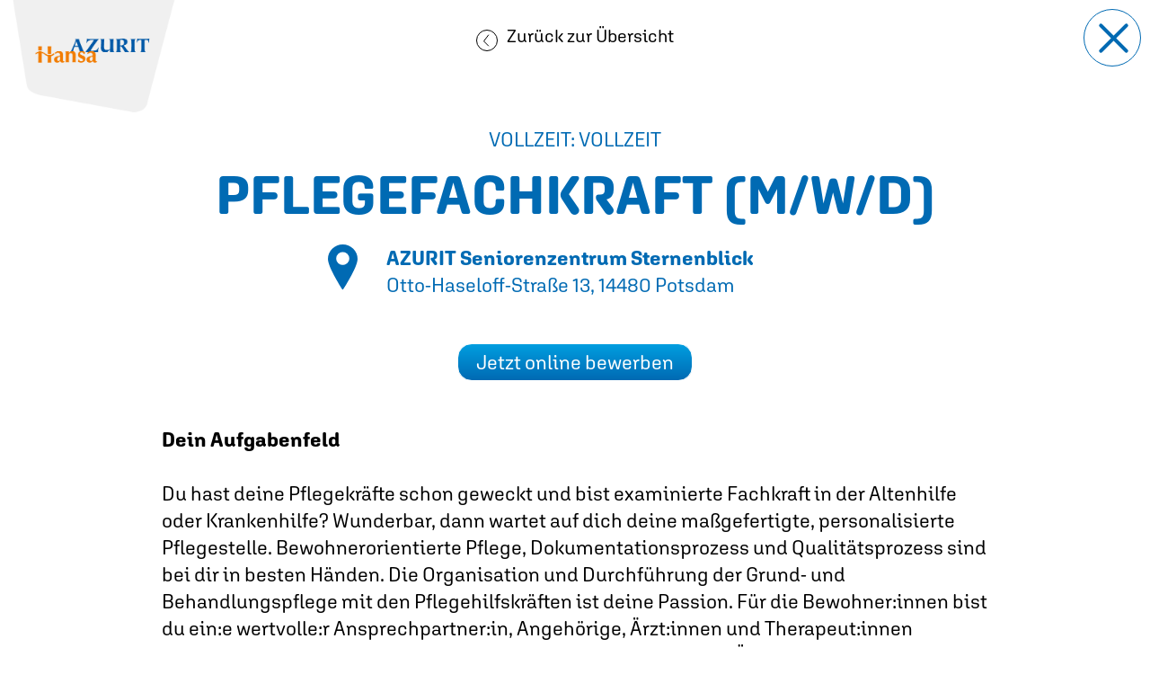

--- FILE ---
content_type: text/html; charset=UTF-8
request_url: https://www.azurit-hansa-karriere.de/stellenanzeige/pflegefachkraft-6/
body_size: 12935
content:
<!DOCTYPE HTML>
<html class="no-js" lang="de-DE">
<head>
	<meta charset="UTF-8" />
	<meta http-equiv="X-UA-Compatible" content="IE=edge,chrome=1" />
	<link rel="profile" href="http://gmpg.org/xfn/11">
	<link rel="pingback" href="https://www.azurit-hansa-karriere.de/xmlrpc.php">
	
	<meta name="description" content="" />
	<meta name="robots" content="index,follow" />

	<link rel="stylesheet" href="https://use.typekit.net/psb6ujd.css">

<link rel="apple-touch-icon" sizes="180x180" href="/apple-touch-icon.png">
<link rel="icon" type="image/png" sizes="32x32" href="/favicon-32x32.png">
<link rel="icon" type="image/png" sizes="16x16" href="/favicon-16x16.png">
<link rel="manifest" href="/site.webmanifest">
<meta name="msapplication-TileColor" content="#da532c">
<meta name="theme-color" content="#ffffff">

	<script>var __HOST = 'https://www.azurit-hansa-karriere.de/', __TPL = 'https://www.azurit-hansa-karriere.de/wp-content/themes/bnc_custom_base/_assets';</script>

	<meta name='robots' content='index, follow, max-image-preview:large, max-snippet:-1, max-video-preview:-1' />

	<!-- This site is optimized with the Yoast SEO plugin v20.5 - https://yoast.com/wordpress/plugins/seo/ -->
	<title>Pflegefachkraft - Azurit Karriere AZURIT HANSA Jobportal</title>
	<link rel="canonical" href="https://www.azurit-hansa-karriere.de/stellenanzeige/pflegefachkraft-6/" />
	<meta property="og:locale" content="de_DE" />
	<meta property="og:type" content="article" />
	<meta property="og:title" content="Pflegefachkraft - Azurit Karriere AZURIT HANSA Jobportal" />
	<meta property="og:url" content="https://www.azurit-hansa-karriere.de/stellenanzeige/pflegefachkraft-6/" />
	<meta property="og:site_name" content="Azurit Karriere AZURIT HANSA Jobportal" />
	<meta name="twitter:card" content="summary_large_image" />
	<script type="application/ld+json" class="yoast-schema-graph">{"@context":"https://schema.org","@graph":[{"@type":"WebPage","@id":"https://www.azurit-hansa-karriere.de/stellenanzeige/pflegefachkraft-6/","url":"https://www.azurit-hansa-karriere.de/stellenanzeige/pflegefachkraft-6/","name":"Pflegefachkraft - Azurit Karriere AZURIT HANSA Jobportal","isPartOf":{"@id":"https://www.azurit-hansa-karriere.de/#website"},"datePublished":"2025-10-02T15:13:16+00:00","dateModified":"2025-10-02T15:13:16+00:00","inLanguage":"de-DE","potentialAction":[{"@type":"ReadAction","target":["https://www.azurit-hansa-karriere.de/stellenanzeige/pflegefachkraft-6/"]}]},{"@type":"WebSite","@id":"https://www.azurit-hansa-karriere.de/#website","url":"https://www.azurit-hansa-karriere.de/","name":"Azurit Karriere AZURIT HANSA Jobportal","description":"Offene Jobs, Stellenangebote &amp; Stellensuche","publisher":{"@id":"https://www.azurit-hansa-karriere.de/#organization"},"potentialAction":[{"@type":"SearchAction","target":{"@type":"EntryPoint","urlTemplate":"https://www.azurit-hansa-karriere.de/?s={search_term_string}"},"query-input":"required name=search_term_string"}],"inLanguage":"de-DE"},{"@type":"Organization","@id":"https://www.azurit-hansa-karriere.de/#organization","name":"Azurit Karriere AZURIT HANSA Jobportal","url":"https://www.azurit-hansa-karriere.de/","logo":{"@type":"ImageObject","inLanguage":"de-DE","@id":"https://www.azurit-hansa-karriere.de/#/schema/logo/image/","url":"https://www.azurit-hansa-karriere.de/wp-content/uploads/2022/10/karriere-logo2.png","contentUrl":"https://www.azurit-hansa-karriere.de/wp-content/uploads/2022/10/karriere-logo2.png","width":480,"height":349,"caption":"Azurit Karriere AZURIT HANSA Jobportal"},"image":{"@id":"https://www.azurit-hansa-karriere.de/#/schema/logo/image/"}}]}</script>
	<!-- / Yoast SEO plugin. -->


<link rel='dns-prefetch' href='//www.azurit-hansa-karriere.de' />
<link rel='prerender' href='http://www.azurit-hansa-karriere.de' />
<link rel='stylesheet' id='borlabs-cookie-css'  href='https://www.azurit-hansa-karriere.de/wp-content/cache/borlabs-cookie/borlabs-cookie_1_de.css' type='text/css' media='all' />
<link rel='stylesheet' id='custom-css'  href='https://www.azurit-hansa-karriere.de/_assets/css/styles.min.css?v=1.1.2' type='text/css' media='all' />
<script type='text/javascript' id='borlabs-cookie-prioritize-js-extra'>
/* <![CDATA[ */
var borlabsCookiePrioritized = {"domain":"www.azurit-hansa-karriere.de","path":"\/","version":"1","bots":"1","optInJS":{"statistics":{"google-analytics":"[base64]"}}};
/* ]]> */
</script>
<script type='text/javascript' src='https://www.azurit-hansa-karriere.de/wp-content/plugins/borlabs-cookie/assets/javascript/borlabs-cookie-prioritize.min.js' id='borlabs-cookie-prioritize-js'></script>
<link rel='shortlink' href='https://www.azurit-hansa-karriere.de/?p=22893' />
	<meta name="HandheldFriendly" content="True" />
	<meta name="MobileOptimized" content="320" />
	<meta name="viewport" content="width=device-width,initial-scale=1.0,maximum-scale=1.0,user-scalable=no" />
	<meta name="apple-mobile-web-app-capable" content="yes" />
	
<link rel="icon" href="https://www.azurit-hansa-karriere.de/wp-content/uploads/2025/01/azurit-hansa-favicon-1-150x150.png" sizes="32x32" />
<link rel="icon" href="https://www.azurit-hansa-karriere.de/wp-content/uploads/2025/01/azurit-hansa-favicon-1-300x300.png" sizes="192x192" />
<link rel="apple-touch-icon" href="https://www.azurit-hansa-karriere.de/wp-content/uploads/2025/01/azurit-hansa-favicon-1-300x300.png" />
<meta name="msapplication-TileImage" content="https://www.azurit-hansa-karriere.de/wp-content/uploads/2025/01/azurit-hansa-favicon-1-300x300.png" />

<!-- Copyright (c) 2000-2023 etracker GmbH. All rights reserved. -->
<!-- This material may not be reproduced, displayed, modified or distributed -->
<!-- without the express prior written permission of the copyright holder. -->
<!-- etracker tracklet 5.0 -->
<script type="text/javascript">
// var et_pagename = "";
// var et_areas = "";
// var et_tval = 0;
// var et_tsale = 0;
// var et_tonr = "";
// var et_basket = "";
</script>
<script id="_etLoader" type="text/javascript" charset="UTF-8" data-block-cookies="true" data-secure-code="6KxVX9" src="//code.etracker.com/code/e.js" async></script>
<!-- etracker tracklet 5.0 end -->


</head>

<body class="job-template-default single single-job postid-22893 wp-custom-logo no-touch isDesktop page_pflegefachkraft-6 p22893 blogid-1">


	<div class="stage" id="top">

		<header class="page_header p_fixed">
			<div class="logo">
<a href="https://www.azurit-hansa-karriere.de/" class="custom-logo-link" rel="home"><img width="480" height="349" src="https://www.azurit-hansa-karriere.de/wp-content/uploads/2022/10/karriere-logo2.png" class="custom-logo" alt="Azurit Karriere AZURIT HANSA Jobportal" srcset="https://www.azurit-hansa-karriere.de/wp-content/uploads/2022/10/karriere-logo2.png 480w, https://www.azurit-hansa-karriere.de/wp-content/uploads/2022/10/karriere-logo2-300x218.png 300w" sizes="(max-width: 480px) 100vw, 480px" title="karriere-logo@2" /></a>			</div>


			
		</header>



<main role="main" id="main">

	<div class="goback">
		<a href="/jobs/#uebersicht" class="has--icon">Zurück zur Übersicht</a>
		<a class="close" href="/jobs/"></a>
	</div>

	<article class="pt_job">

		<section class="s_job_details">

			<div class="s_job_details__header">
				<div class="overline">vollzeit: Vollzeit</div>
				<h1>Pflegefachkraft <span>(m/w/d)</span></h1>
				<div class="address"><div><img src="/_assets/img/lcoation.svg" alt="" /><b>AZURIT Seniorenzentrum Sternenblick</b><br />Otto-Haseloff-Straße 13, 14480 Potsdam</div></div>
<!--
				<div class="referenznummer"><b>Referenznummer: </b><div class="number">PFK-AZP-20251022893</div></div>
-->
				<div class="button__outer" style="margin-top:50px;">
					<a href="/onlinebewerbung/?jobid=PFK-AZP-20251022893&pid=22893" class="wp-block-button__link">Jetzt online bewerben</a>
				</div>
			</div>

			<div class="s_job_details__description">


<div class="job_template"><p><strong>Dein Aufgabenfeld</strong></p>
<p>Du hast deine Pflegekräfte schon geweckt und bist examinierte Fachkraft in der Altenhilfe oder Krankenhilfe? Wunderbar, dann wartet auf dich deine maßgefertigte, personalisierte Pflegestelle. Bewohnerorientierte Pflege, Dokumentationsprozess und Qualitätsprozess sind bei dir in besten Händen. Die Organisation und Durchführung der Grund- und Behandlungspflege mit den Pflegehilfskräften ist deine Passion. Für die Bewohner:innen bist du ein:e wertvolle:r Ansprechpartner:in, Angehörige, Ärzt:innen und Therapeut:innen schätzen deinen Rat und der Papierkram wird vom notwendigen Übel zum übel Notwendigen. Ob in Voll- oder Teilzeit, in Nacht-, Früh- oder Spätdiensten, wir schaffen dir deine bestmögliche konfigurierte Stelle. Interessant für dich? Dann bewirb dich bei uns und verändere mit uns die Pflegewelt!</p>
<p><strong>Deine Aufgaben</strong></p>
<ul>
<li>Organisation, Gestaltung und Steuerung des gesamten Pflegeprozesses inklusive der digitalen Dokumentation</li>
<li>Sicherung der bewohnerorientierten Ausrichtung der Grund- und Behandlungspflege</li>
<li>Ansprechpartner:in für Ärzt:innen, Physiotherapeut:innen und verschiedene, weitere Dienstleister</li>
<li>Ratgeber und Impulsgeber für Bewohner:innen und ihre Angehörigen</li>
<li>Qualitätssicherung der pflegerischen Leistungen</li>
<li>Verantwortlich für die fach- und sachgerechte Umsetzung der ärztlichen Verordnungen</li>
<li>Absolvierung der Pflichtfortbildungen und Freude an individuellen Weiterbildungen</li>
<li>Vertrauensvolle Zusammenarbeit mit Kolleg:innen und der Wohnbereichsleitung</li>
</ul>
<p><strong>Dein Profil</strong></p>
<ul>
<li>Ausbildung als Pflegefachkraft (z. B. staatlich anerkannte:r Altenpfleger:in oder Krankenpfleger:in/Gesundheits- und Krankenpfleger:in, Kinderkrankenpfleger:in, Pflegefachkraft) mit Nachweis</li>
<li>Gute EDV-Kenntnisse und motivierter Umgang mit EDV-gestützter Pflegedokumentation</li>
<li>Dienstleistungsorientiertes, zuvorkommendes Auftreten</li>
<li>Teamorientiert, kommunikationsfreudig und ergebnisorientiert</li>
<li>Fachlich versiert und mit einem guten Urteilsvermögen ausgestattet</li>
<li>Du bist direkte:r Ansprechpartner:in für alle in Pflege und Betreuung tätigen Personen und trägst zur Mitarbeiterzufriedenheit bei</li>
<li>Deine Ideen sind gefragt, damit wir noch besser werden</li>
</ul>
<p><strong>Deine Vorteile</strong></p>
<ul>
<li>Ein zukunftssicherer Arbeitsplatz mit Aufstiegsmöglichkeiten in einem expandierenden Unternehmen der Pflegebranche</li>
<li>Hohe Flexibilität durch individuelle Arbeitszeitmodelle in Voll- oder Teilzeit und Vereinbarkeit mit deiner persönlichen Lebenssituation</li>
<li>Wir fördern die kontinuierliche Weiterentwicklung nach Fähigkeiten und persönlichen Zielen</li>
<li>Überdurchschnittliches Gehalt</li>
<li>Flache Hierarchien sowie ein kollegiales Miteinander über alle Ebenen hinweg</li>
<li>Mitarbeiterrabatte über Corporate Benefits</li>
<li>JobRad – attraktive Leasingangebote für Fahrräder (momentan nur bei AZURIT)</li>
<li>Betriebliche Altersvorsorge</li>
<li>Teamevents/Firmenveranstaltungen</li>
<li>Kostenfreie Berufsbekleidung</li>
<li>Und vieles mehr</li>
</ul>
</div><div class="job_freitext"><p>Wir bieten Ihnen  alle Arbeitszeitmodelle – ob Frühaufsteher oder Nachteule, bei uns finden Sie die Flexibilität, die Sie brauchen.<br />
Wir bieten vielfältige Einsatz und Ausbildungsmöglichkeiten. </p>
</div>
				<div class="button__outer">
					<a href="/onlinebewerbung/?jobid=PFK-AZP-20251022893&pid=22893" class="wp-block-button__link">Jetzt online bewerben</a>
				</div>

			</div>

		</section>


<section class="wp-block-group no-padding overflow-hidden  bg--grey contact in-view">
	<div class="wp-block-columns has-2-columns stretch" style="align-self: center;">

		<div class="wp-block-column">
			<figure class="wp-block-image size-full portraitbild" style="position:relative;margin:0;">
				<img width="1536" height="864" src="/wp-content/uploads/2022/11/221026lgportraitdefault-bilda1.svg" class="attachment-full size-full" alt="" loading="lazy" />
				<div class="portrait-badge">
					<div class="field field--name-field-haus-leitung field--type-string field--label-above">
						<div class="field--label">Ansprechpartner:</div>
						<div class="field--item">Steven Snelsire</div>
					</div>
				</div>
			</figure>
		</div>


		<div class="wp-block-column" style="align-self:center;">
			
			<div class="wp-block-group p50">
				<h2>Auf dich freut sich</h2>

				<p>
					<span class="title"><b>AZURIT Seniorenzentrum Sternenblick</b><br />
					Otto-Haseloff-Straße 13<br />14480 Potsdam</p>
				<p>
					<span class="icon--phone">T 0331 600983-0</span><br>
					<span class="icon--mail"><a style="color:#009EE0;" href="mailto:szsternenblick@azurit-gruppe.de">szsternenblick@azurit-gruppe.de</a></span>
				</p>

				<div class="wp-block-button" style="display:none;">
					<div style="margin-top:20px;"><a class="small" style="margin-top:10px;" href="/kontakt/?einrichtung=157">Erfahre mehr über die Einrichtung +</a></div>
				</div>
			</div>
		

		</div>

	</div>
</section>


<section class="wp-block-group no-padding overflow-hidden share">
<div class="wp-container-2 wp-block-columns has-1-columns highlight">
<div class="wp-block-column">
<div class="wp-block-group">
<h2 class="has-text-align-center" style="text-transform:uppercase"><strong>Jobangebot teilen</strong></h2>
<div class="share__icons flexgrid">
	<div class="flexcol">
		<a href="https://www.facebook.com/sharer/sharer.php?u=https%3A%2F%2Fwww.azurit-hansa-karriere.de%2Fstellenanzeige%2Fpflegefachkraft-6%2F" target="_blank"><img src="/_assets/img/share-fb.png" alt="" /></a>
	</div>
	<div class="flexcol">
		<a href="https://twitter.com/intent/tweet?url=https%3A%2F%2Fwww.azurit-hansa-karriere.de%2Fstellenanzeige%2Fpflegefachkraft-6%2F&text=" target="_blank"><img src="/_assets/img/share-twitter.png" alt="" /></a>
	</div>
	<div class="flexcol">
		<a href="mailto:?&subject=&cc=&bcc=&body=https%3A%2F%2Fwww.azurit-hansa-karriere.de%2Fstellenanzeige%2Fpflegefachkraft-6%2F" target="_blank"><img src="/_assets/img/share-mail.png" alt="" /></a>
	</div>
</div>
</div>
</div>
</div>
</div>
</section>


	</article>

</main>


			
			<footer class="page_footer">
				
				<div class="scroll__up" data-jsfn="scrollToTop"></div>

				<div class="page_footer__inner">

					<div class="page_footer__top">
						
<div class="footer__siegel"><img width="1140" height="368" src="https://www.azurit-hansa-karriere.de/wp-content/uploads/2025/06/design-ohne-titel-10-landscape.png" class="attachment-full size-full" alt="" loading="lazy" srcset="https://www.azurit-hansa-karriere.de/wp-content/uploads/2025/06/design-ohne-titel-10-landscape.png 1140w, https://www.azurit-hansa-karriere.de/wp-content/uploads/2025/06/design-ohne-titel-10-landscape-300x97.png 300w, https://www.azurit-hansa-karriere.de/wp-content/uploads/2025/06/design-ohne-titel-10-landscape-1024x331.png 1024w, https://www.azurit-hansa-karriere.de/wp-content/uploads/2025/06/design-ohne-titel-10-landscape-768x248.png 768w, https://www.azurit-hansa-karriere.de/wp-content/uploads/2025/06/design-ohne-titel-10-landscape-640x207.png 640w" sizes="(max-width: 1140px) 100vw, 1140px" title="design-ohne-titel-10-landscape" /></div>

					</div>

					<div class="page_footer__bottom">
						<div class="page_footer_navigation">
							<div class="flexgrid">
								<div class="left">
									<nav id="nav-footer" class="txt-black">
<a href="https://www.azurit-hansa-karriere.de/impressum/">Impressum</a><a href="https://www.azurit-hansa-karriere.de/datenschutz/">Datenschutz</a></nav>								</div>
								<div class="right">
© Copyright AZURIT GRUPPE &nbsp;2026								</div>
							</div>
						</div>
					</div>

				</div>
			</footer>


		</div><!-- #stage -->
		
		<!--googleoff: all--><div data-nosnippet><script id="BorlabsCookieBoxWrap" type="text/template"><div
    id="BorlabsCookieBox"
    class="BorlabsCookie"
    role="dialog"
    aria-labelledby="CookieBoxTextHeadline"
    aria-describedby="CookieBoxTextDescription"
    aria-modal="true"
>
    <div class="bottom-right" style="display: none;">
        <div class="_brlbs-box-wrap">
            <div class="_brlbs-box _brlbs-box-advanced">
                <div class="cookie-box">
                    <div class="container">
                        <div class="row">
                            <div class="col-12">
                                <div class="_brlbs-flex-center">
                                    
                                    <span role="heading" aria-level="3" class="_brlbs-h3" id="CookieBoxTextHeadline">Datenschutzeinstellungen</span>
                                </div>

                                <p id="CookieBoxTextDescription"><span class="_brlbs-paragraph _brlbs-text-description">Wir nutzen Cookies auf unserer Website. Einige von ihnen sind essenziell, während andere uns helfen, diese Website und Ihre Erfahrung zu verbessern.</span> <span class="_brlbs-paragraph _brlbs-text-confirm-age">Wenn Sie unter 16 Jahre alt sind und Ihre Zustimmung zu freiwilligen Diensten geben möchten, müssen Sie Ihre Erziehungsberechtigten um Erlaubnis bitten.</span> <span class="_brlbs-paragraph _brlbs-text-technology">Wir verwenden Cookies und andere Technologien auf unserer Website. Einige von ihnen sind essenziell, während andere uns helfen, diese Website und Ihre Erfahrung zu verbessern.</span> <span class="_brlbs-paragraph _brlbs-text-personal-data">Personenbezogene Daten können verarbeitet werden (z. B. IP-Adressen), z. B. für personalisierte Anzeigen und Inhalte oder Anzeigen- und Inhaltsmessung.</span> <span class="_brlbs-paragraph _brlbs-text-more-information">Weitere Informationen über die Verwendung Ihrer Daten finden Sie in unserer  <a class="_brlbs-cursor" href="https://www.azurit-hansa-karriere.de/datenschutz/">Datenschutzerklärung</a>.</span> <span class="_brlbs-paragraph _brlbs-text-revoke">Sie können Ihre Auswahl jederzeit unter <a class="_brlbs-cursor" href="#" data-cookie-individual>Einstellungen</a> widerrufen oder anpassen.</span></p>

                                                                    <fieldset>
                                        <legend class="sr-only">Datenschutzeinstellungen</legend>
                                        <ul>
                                                                                                <li>
                                                        <label class="_brlbs-checkbox">
                                                            Essenziell                                                            <input
                                                                id="checkbox-essential"
                                                                tabindex="0"
                                                                type="checkbox"
                                                                name="cookieGroup[]"
                                                                value="essential"
                                                                 checked                                                                 disabled                                                                data-borlabs-cookie-checkbox
                                                            >
                                                            <span class="_brlbs-checkbox-indicator"></span>
                                                        </label>
                                                    </li>
                                                                                                    <li>
                                                        <label class="_brlbs-checkbox">
                                                            Statistiken                                                            <input
                                                                id="checkbox-statistics"
                                                                tabindex="0"
                                                                type="checkbox"
                                                                name="cookieGroup[]"
                                                                value="statistics"
                                                                 checked                                                                                                                                data-borlabs-cookie-checkbox
                                                            >
                                                            <span class="_brlbs-checkbox-indicator"></span>
                                                        </label>
                                                    </li>
                                                                                                    <li>
                                                        <label class="_brlbs-checkbox">
                                                            Externe Medien                                                            <input
                                                                id="checkbox-external-media"
                                                                tabindex="0"
                                                                type="checkbox"
                                                                name="cookieGroup[]"
                                                                value="external-media"
                                                                 checked                                                                                                                                data-borlabs-cookie-checkbox
                                                            >
                                                            <span class="_brlbs-checkbox-indicator"></span>
                                                        </label>
                                                    </li>
                                                                                        </ul>
                                    </fieldset>

                                    
                                                                    <p class="_brlbs-accept">
                                        <a
                                            href="#"
                                            tabindex="0"
                                            role="button"
                                            class="_brlbs-btn _brlbs-btn-accept-all _brlbs-cursor"
                                            data-cookie-accept-all
                                        >
                                            Alle akzeptieren                                        </a>
                                    </p>

                                    <p class="_brlbs-accept">
                                        <a
                                            href="#"
                                            tabindex="0"
                                            role="button"
                                            id="CookieBoxSaveButton"
                                            class="_brlbs-btn _brlbs-cursor"
                                            data-cookie-accept
                                        >
                                            Speichern                                        </a>
                                    </p>
                                
                                
                                <p class="_brlbs-manage-btn ">
                                    <a href="#" class="_brlbs-cursor _brlbs-btn " tabindex="0" role="button" data-cookie-individual>
                                        Individuelle Datenschutzeinstellungen                                    </a>
                                </p>

                                <p class="_brlbs-legal">
                                    <a href="#" class="_brlbs-cursor" tabindex="0" role="button" data-cookie-individual>
                                        Cookie-Details                                    </a>

                                                                            <span class="_brlbs-separator"></span>
                                        <a href="https://www.azurit-hansa-karriere.de/datenschutz/" tabindex="0" role="button">
                                            Datenschutzerklärung                                        </a>
                                    
                                                                            <span class="_brlbs-separator"></span>
                                        <a href="https://www.azurit-hansa-karriere.de/impressum/" tabindex="0" role="button">
                                            Impressum                                        </a>
                                                                    </p>
                            </div>
                        </div>
                    </div>
                </div>

                <div
    class="cookie-preference"
    aria-hidden="true"
    role="dialog"
    aria-describedby="CookiePrefDescription"
    aria-modal="true"
>
    <div class="container not-visible">
        <div class="row no-gutters">
            <div class="col-12">
                <div class="row no-gutters align-items-top">
                    <div class="col-12">
                        <div class="_brlbs-flex-center">
                                                    <span role="heading" aria-level="3" class="_brlbs-h3">Datenschutzeinstellungen</span>
                        </div>

                        <p id="CookiePrefDescription">
                            <span class="_brlbs-paragraph _brlbs-text-confirm-age">Wenn Sie unter 16 Jahre alt sind und Ihre Zustimmung zu freiwilligen Diensten geben möchten, müssen Sie Ihre Erziehungsberechtigten um Erlaubnis bitten.</span> <span class="_brlbs-paragraph _brlbs-text-technology">Wir verwenden Cookies und andere Technologien auf unserer Website. Einige von ihnen sind essenziell, während andere uns helfen, diese Website und Ihre Erfahrung zu verbessern.</span> <span class="_brlbs-paragraph _brlbs-text-personal-data">Personenbezogene Daten können verarbeitet werden (z. B. IP-Adressen), z. B. für personalisierte Anzeigen und Inhalte oder Anzeigen- und Inhaltsmessung.</span> <span class="_brlbs-paragraph _brlbs-text-more-information">Weitere Informationen über die Verwendung Ihrer Daten finden Sie in unserer  <a class="_brlbs-cursor" href="https://www.azurit-hansa-karriere.de/datenschutz/">Datenschutzerklärung</a>.</span> <span class="_brlbs-paragraph _brlbs-text-description">Hier finden Sie eine Übersicht über alle verwendeten Cookies. Sie können Ihre Einwilligung zu ganzen Kategorien geben oder sich weitere Informationen anzeigen lassen und so nur bestimmte Cookies auswählen.</span>                        </p>

                        <div class="row no-gutters align-items-center">
                            <div class="col-12 col-sm-7">
                                <p class="_brlbs-accept">
                                                                            <a
                                            href="#"
                                            class="_brlbs-btn _brlbs-btn-accept-all _brlbs-cursor"
                                            tabindex="0"
                                            role="button"
                                            data-cookie-accept-all
                                        >
                                            Alle akzeptieren                                        </a>
                                        
                                    <a
                                        href="#"
                                        id="CookiePrefSave"
                                        tabindex="0"
                                        role="button"
                                        class="_brlbs-btn _brlbs-cursor"
                                        data-cookie-accept
                                    >
                                        Speichern                                    </a>

                                                                    </p>
                            </div>

                            <div class="col-12 col-sm-5">
                                <p class="_brlbs-refuse">
                                    <a
                                        href="#"
                                        class="_brlbs-cursor"
                                        tabindex="0"
                                        role="button"
                                        data-cookie-back
                                    >
                                        Zurück                                    </a>

                                                                    </p>
                            </div>
                        </div>
                    </div>
                </div>

                <div data-cookie-accordion>
                                            <fieldset>
                            <legend class="sr-only">Datenschutzeinstellungen</legend>

                                                                                                <div class="bcac-item">
                                        <div class="d-flex flex-row">
                                            <label class="w-75">
                                                <span role="heading" aria-level="4" class="_brlbs-h4">Essenziell (1)</span>
                                            </label>

                                            <div class="w-25 text-right">
                                                                                            </div>
                                        </div>

                                        <div class="d-block">
                                            <p>Essenzielle Cookies ermöglichen grundlegende Funktionen und sind für die einwandfreie Funktion der Website erforderlich.</p>

                                            <p class="text-center">
                                                <a
                                                    href="#"
                                                    class="_brlbs-cursor d-block"
                                                    tabindex="0"
                                                    role="button"
                                                    data-cookie-accordion-target="essential"
                                                >
                                                    <span data-cookie-accordion-status="show">
                                                        Cookie-Informationen anzeigen                                                    </span>

                                                    <span data-cookie-accordion-status="hide" class="borlabs-hide">
                                                        Cookie-Informationen ausblenden                                                    </span>
                                                </a>
                                            </p>
                                        </div>

                                        <div
                                            class="borlabs-hide"
                                            data-cookie-accordion-parent="essential"
                                        >
                                                                                            <table>
                                                    
                                                    <tr>
                                                        <th scope="row">Name</th>
                                                        <td>
                                                            <label>
                                                                Borlabs Cookie                                                            </label>
                                                        </td>
                                                    </tr>

                                                    <tr>
                                                        <th scope="row">Anbieter</th>
                                                        <td>Eigentümer dieser Website<span>, </span><a href="https://www.azurit-hansa-karriere.de/impressum/">Impressum</a></td>
                                                    </tr>

                                                                                                            <tr>
                                                            <th scope="row">Zweck</th>
                                                            <td>Speichert die Einstellungen der Besucher, die in der Cookie Box von Borlabs Cookie ausgewählt wurden.</td>
                                                        </tr>
                                                        
                                                    
                                                    
                                                                                                            <tr>
                                                            <th scope="row">Cookie Name</th>
                                                            <td>borlabs-cookie</td>
                                                        </tr>
                                                        
                                                                                                            <tr>
                                                            <th scope="row">Cookie Laufzeit</th>
                                                            <td>1 Jahr</td>
                                                        </tr>
                                                                                                        </table>
                                                                                        </div>
                                    </div>
                                                                                                                                        <div class="bcac-item">
                                        <div class="d-flex flex-row">
                                            <label class="w-75">
                                                <span role="heading" aria-level="4" class="_brlbs-h4">Statistiken (2)</span>
                                            </label>

                                            <div class="w-25 text-right">
                                                                                                    <label class="_brlbs-btn-switch">
                                                        <span class="sr-only">Statistiken</span>
                                                        <input
                                                            tabindex="0"
                                                            id="borlabs-cookie-group-statistics"
                                                            type="checkbox"
                                                            name="cookieGroup[]"
                                                            value="statistics"
                                                             checked                                                            data-borlabs-cookie-switch
                                                        />
                                                        <span class="_brlbs-slider"></span>
                                                        <span
                                                            class="_brlbs-btn-switch-status"
                                                            data-active="An"
                                                            data-inactive="Aus">
                                                        </span>
                                                    </label>
                                                                                                </div>
                                        </div>

                                        <div class="d-block">
                                            <p>Statistik Cookies erfassen Informationen anonym. Diese Informationen helfen uns zu verstehen, wie unsere Besucher unsere Website nutzen.</p>

                                            <p class="text-center">
                                                <a
                                                    href="#"
                                                    class="_brlbs-cursor d-block"
                                                    tabindex="0"
                                                    role="button"
                                                    data-cookie-accordion-target="statistics"
                                                >
                                                    <span data-cookie-accordion-status="show">
                                                        Cookie-Informationen anzeigen                                                    </span>

                                                    <span data-cookie-accordion-status="hide" class="borlabs-hide">
                                                        Cookie-Informationen ausblenden                                                    </span>
                                                </a>
                                            </p>
                                        </div>

                                        <div
                                            class="borlabs-hide"
                                            data-cookie-accordion-parent="statistics"
                                        >
                                                                                            <table>
                                                                                                            <tr>
                                                            <th scope="row">Akzeptieren</th>
                                                            <td>
                                                                <label class="_brlbs-btn-switch _brlbs-btn-switch--textRight">
                                                                    <span class="sr-only">Google Analytics</span>
                                                                    <input
                                                                        id="borlabs-cookie-google-analytics"
                                                                        tabindex="0"
                                                                        type="checkbox" data-cookie-group="statistics"
                                                                        name="cookies[statistics][]"
                                                                        value="google-analytics"
                                                                         checked                                                                        data-borlabs-cookie-switch
                                                                    />

                                                                    <span class="_brlbs-slider"></span>

                                                                    <span
                                                                        class="_brlbs-btn-switch-status"
                                                                        data-active="An"
                                                                        data-inactive="Aus"
                                                                        aria-hidden="true">
                                                                    </span>
                                                                </label>
                                                            </td>
                                                        </tr>
                                                        
                                                    <tr>
                                                        <th scope="row">Name</th>
                                                        <td>
                                                            <label>
                                                                Google Analytics                                                            </label>
                                                        </td>
                                                    </tr>

                                                    <tr>
                                                        <th scope="row">Anbieter</th>
                                                        <td>Google Ireland Limited, Gordon House, Barrow Street, Dublin 4, Ireland</td>
                                                    </tr>

                                                                                                            <tr>
                                                            <th scope="row">Zweck</th>
                                                            <td>Cookie von Google für Website-Analysen. Erzeugt statistische Daten darüber, wie der Besucher die Website nutzt.</td>
                                                        </tr>
                                                        
                                                                                                            <tr>
                                                            <th scope="row">Datenschutzerklärung</th>
                                                            <td class="_brlbs-pp-url">
                                                                <a
                                                                    href="https://policies.google.com/privacy?hl=de"
                                                                    target="_blank"
                                                                    rel="nofollow noopener noreferrer"
                                                                >
                                                                    https://policies.google.com/privacy?hl=de                                                                </a>
                                                            </td>
                                                        </tr>
                                                        
                                                    
                                                                                                            <tr>
                                                            <th scope="row">Cookie Name</th>
                                                            <td>_ga,_gat,_gid</td>
                                                        </tr>
                                                        
                                                                                                            <tr>
                                                            <th scope="row">Cookie Laufzeit</th>
                                                            <td>2 Jahre</td>
                                                        </tr>
                                                                                                        </table>
                                                                                                <table>
                                                                                                            <tr>
                                                            <th scope="row">Akzeptieren</th>
                                                            <td>
                                                                <label class="_brlbs-btn-switch _brlbs-btn-switch--textRight">
                                                                    <span class="sr-only">eTracker</span>
                                                                    <input
                                                                        id="borlabs-cookie-etracker"
                                                                        tabindex="0"
                                                                        type="checkbox" data-cookie-group="statistics"
                                                                        name="cookies[statistics][]"
                                                                        value="etracker"
                                                                         checked                                                                        data-borlabs-cookie-switch
                                                                    />

                                                                    <span class="_brlbs-slider"></span>

                                                                    <span
                                                                        class="_brlbs-btn-switch-status"
                                                                        data-active="An"
                                                                        data-inactive="Aus"
                                                                        aria-hidden="true">
                                                                    </span>
                                                                </label>
                                                            </td>
                                                        </tr>
                                                        
                                                    <tr>
                                                        <th scope="row">Name</th>
                                                        <td>
                                                            <label>
                                                                eTracker                                                            </label>
                                                        </td>
                                                    </tr>

                                                    <tr>
                                                        <th scope="row">Anbieter</th>
                                                        <td>etracker GmbH</td>
                                                    </tr>

                                                                                                            <tr>
                                                            <th scope="row">Zweck</th>
                                                            <td>Statistics</td>
                                                        </tr>
                                                        
                                                    
                                                    
                                                    
                                                                                                    </table>
                                                                                        </div>
                                    </div>
                                                                                                                                        <div class="bcac-item">
                                        <div class="d-flex flex-row">
                                            <label class="w-75">
                                                <span role="heading" aria-level="4" class="_brlbs-h4">Externe Medien (2)</span>
                                            </label>

                                            <div class="w-25 text-right">
                                                                                                    <label class="_brlbs-btn-switch">
                                                        <span class="sr-only">Externe Medien</span>
                                                        <input
                                                            tabindex="0"
                                                            id="borlabs-cookie-group-external-media"
                                                            type="checkbox"
                                                            name="cookieGroup[]"
                                                            value="external-media"
                                                             checked                                                            data-borlabs-cookie-switch
                                                        />
                                                        <span class="_brlbs-slider"></span>
                                                        <span
                                                            class="_brlbs-btn-switch-status"
                                                            data-active="An"
                                                            data-inactive="Aus">
                                                        </span>
                                                    </label>
                                                                                                </div>
                                        </div>

                                        <div class="d-block">
                                            <p>Inhalte von Videoplattformen und Social-Media-Plattformen werden standardmäßig blockiert. Wenn Cookies von externen Medien akzeptiert werden, bedarf der Zugriff auf diese Inhalte keiner manuellen Einwilligung mehr.</p>

                                            <p class="text-center">
                                                <a
                                                    href="#"
                                                    class="_brlbs-cursor d-block"
                                                    tabindex="0"
                                                    role="button"
                                                    data-cookie-accordion-target="external-media"
                                                >
                                                    <span data-cookie-accordion-status="show">
                                                        Cookie-Informationen anzeigen                                                    </span>

                                                    <span data-cookie-accordion-status="hide" class="borlabs-hide">
                                                        Cookie-Informationen ausblenden                                                    </span>
                                                </a>
                                            </p>
                                        </div>

                                        <div
                                            class="borlabs-hide"
                                            data-cookie-accordion-parent="external-media"
                                        >
                                                                                            <table>
                                                                                                            <tr>
                                                            <th scope="row">Akzeptieren</th>
                                                            <td>
                                                                <label class="_brlbs-btn-switch _brlbs-btn-switch--textRight">
                                                                    <span class="sr-only">Google Maps</span>
                                                                    <input
                                                                        id="borlabs-cookie-googlemaps"
                                                                        tabindex="0"
                                                                        type="checkbox" data-cookie-group="external-media"
                                                                        name="cookies[external-media][]"
                                                                        value="googlemaps"
                                                                         checked                                                                        data-borlabs-cookie-switch
                                                                    />

                                                                    <span class="_brlbs-slider"></span>

                                                                    <span
                                                                        class="_brlbs-btn-switch-status"
                                                                        data-active="An"
                                                                        data-inactive="Aus"
                                                                        aria-hidden="true">
                                                                    </span>
                                                                </label>
                                                            </td>
                                                        </tr>
                                                        
                                                    <tr>
                                                        <th scope="row">Name</th>
                                                        <td>
                                                            <label>
                                                                Google Maps                                                            </label>
                                                        </td>
                                                    </tr>

                                                    <tr>
                                                        <th scope="row">Anbieter</th>
                                                        <td>Google Ireland Limited, Gordon House, Barrow Street, Dublin 4, Ireland</td>
                                                    </tr>

                                                                                                            <tr>
                                                            <th scope="row">Zweck</th>
                                                            <td>Wird zum Entsperren von Google Maps-Inhalten verwendet.</td>
                                                        </tr>
                                                        
                                                                                                            <tr>
                                                            <th scope="row">Datenschutzerklärung</th>
                                                            <td class="_brlbs-pp-url">
                                                                <a
                                                                    href="https://policies.google.com/privacy"
                                                                    target="_blank"
                                                                    rel="nofollow noopener noreferrer"
                                                                >
                                                                    https://policies.google.com/privacy                                                                </a>
                                                            </td>
                                                        </tr>
                                                        
                                                                                                            <tr>
                                                            <th scope="row">Host(s)</th>
                                                            <td>.google.com</td>
                                                        </tr>
                                                        
                                                                                                            <tr>
                                                            <th scope="row">Cookie Name</th>
                                                            <td>NID</td>
                                                        </tr>
                                                        
                                                                                                            <tr>
                                                            <th scope="row">Cookie Laufzeit</th>
                                                            <td>6 Monate</td>
                                                        </tr>
                                                                                                        </table>
                                                                                                <table>
                                                                                                            <tr>
                                                            <th scope="row">Akzeptieren</th>
                                                            <td>
                                                                <label class="_brlbs-btn-switch _brlbs-btn-switch--textRight">
                                                                    <span class="sr-only">YouTube</span>
                                                                    <input
                                                                        id="borlabs-cookie-youtube"
                                                                        tabindex="0"
                                                                        type="checkbox" data-cookie-group="external-media"
                                                                        name="cookies[external-media][]"
                                                                        value="youtube"
                                                                         checked                                                                        data-borlabs-cookie-switch
                                                                    />

                                                                    <span class="_brlbs-slider"></span>

                                                                    <span
                                                                        class="_brlbs-btn-switch-status"
                                                                        data-active="An"
                                                                        data-inactive="Aus"
                                                                        aria-hidden="true">
                                                                    </span>
                                                                </label>
                                                            </td>
                                                        </tr>
                                                        
                                                    <tr>
                                                        <th scope="row">Name</th>
                                                        <td>
                                                            <label>
                                                                YouTube                                                            </label>
                                                        </td>
                                                    </tr>

                                                    <tr>
                                                        <th scope="row">Anbieter</th>
                                                        <td>Google Ireland Limited, Gordon House, Barrow Street, Dublin 4, Ireland</td>
                                                    </tr>

                                                                                                            <tr>
                                                            <th scope="row">Zweck</th>
                                                            <td>Wird verwendet, um YouTube-Inhalte zu entsperren.</td>
                                                        </tr>
                                                        
                                                                                                            <tr>
                                                            <th scope="row">Datenschutzerklärung</th>
                                                            <td class="_brlbs-pp-url">
                                                                <a
                                                                    href="https://policies.google.com/privacy"
                                                                    target="_blank"
                                                                    rel="nofollow noopener noreferrer"
                                                                >
                                                                    https://policies.google.com/privacy                                                                </a>
                                                            </td>
                                                        </tr>
                                                        
                                                                                                            <tr>
                                                            <th scope="row">Host(s)</th>
                                                            <td>google.com</td>
                                                        </tr>
                                                        
                                                                                                            <tr>
                                                            <th scope="row">Cookie Name</th>
                                                            <td>NID</td>
                                                        </tr>
                                                        
                                                                                                            <tr>
                                                            <th scope="row">Cookie Laufzeit</th>
                                                            <td>6 Monate</td>
                                                        </tr>
                                                                                                        </table>
                                                                                        </div>
                                    </div>
                                                                                                </fieldset>
                                        </div>

                <div class="d-flex justify-content-between">
                    <p class="_brlbs-branding flex-fill">
                                            </p>

                    <p class="_brlbs-legal flex-fill">
                                                    <a href="https://www.azurit-hansa-karriere.de/datenschutz/">
                                Datenschutzerklärung                            </a>
                            
                                                    <span class="_brlbs-separator"></span>
                            
                                                    <a href="https://www.azurit-hansa-karriere.de/impressum/">
                                Impressum                            </a>
                                                </p>
                </div>
            </div>
        </div>
    </div>
</div>
            </div>
        </div>
    </div>
</div>
</script></div><!--googleon: all--><script type='text/javascript' src='https://www.azurit-hansa-karriere.de/_assets/js/main.min.js?v=1.1.2' id='jquery-js'></script>
<script type='text/javascript' id='borlabs-cookie-js-extra'>
/* <![CDATA[ */
var borlabsCookieConfig = {"ajaxURL":"https:\/\/www.azurit-hansa-karriere.de\/wp-admin\/admin-ajax.php","language":"de","animation":"1","animationDelay":"","animationIn":"_brlbs-fadeInDown","animationOut":"_brlbs-flipOutX","blockContent":"1","boxLayout":"box","boxLayoutAdvanced":"1","automaticCookieDomainAndPath":"1","cookieDomain":"www.azurit-hansa-karriere.de","cookiePath":"\/","cookieSameSite":"Lax","cookieSecure":"1","cookieLifetime":"365","cookieLifetimeEssentialOnly":"182","crossDomainCookie":[],"cookieBeforeConsent":"1","cookiesForBots":"1","cookieVersion":"1","hideCookieBoxOnPages":[],"respectDoNotTrack":"","reloadAfterConsent":"","reloadAfterOptOut":"1","showCookieBox":"1","cookieBoxIntegration":"javascript","ignorePreSelectStatus":"1","cookies":{"essential":["borlabs-cookie"],"statistics":["google-analytics","etracker"],"external-media":["googlemaps","youtube"]}};
var borlabsCookieCookies = {"essential":{"borlabs-cookie":{"cookieNameList":{"borlabs-cookie":"borlabs-cookie"},"settings":{"blockCookiesBeforeConsent":"0","prioritize":"0"}}},"statistics":{"google-analytics":{"cookieNameList":{"_ga":"_ga","_gat":"_gat","_gid":"_gid"},"settings":{"blockCookiesBeforeConsent":"0","prioritize":"1","trackingId":"UA-96376532-1"},"optInJS":"","optOutJS":""},"etracker":{"cookieNameList":[],"settings":{"blockCookiesBeforeConsent":"0","prioritize":"0","asyncOptOutCode":"0"},"optInJS":"IDxzY3JpcHQgdHlwZT0idGV4dC9qYXZhc2NyaXB0Ij4NCiAgICB2YXIgX2V0cmFja2VyT25SZWFkeSA9IHR5cGVvZiBfZXRyYWNrZXJPblJlYWR5ID09PSAndW5kZWZpbmVkJyA\/IFtdIDogX2V0cmFja2VyT25SZWFkeTsNCiAgICBfZXRyYWNrZXJPblJlYWR5LnB1c2goZnVuY3Rpb24oKXsgX2V0cmFja2VyLmVuYWJsZUNvb2tpZXMoKSB9KTsNCiAgPC9zY3JpcHQ+","optOutJS":"IDxzY3JpcHQgdHlwZT0idGV4dC9qYXZhc2NyaXB0Ij4NCiAgICB2YXIgX2V0cmFja2VyT25SZWFkeSA9IHR5cGVvZiBfZXRyYWNrZXJPblJlYWR5ID09PSAndW5kZWZpbmVkJyA\/IFtdIDogX2V0cmFja2VyT25SZWFkeTsNCiAgICBfZXRyYWNrZXJPblJlYWR5LnB1c2goZnVuY3Rpb24oKSB7IGlmKF9ldHJhY2tlci5hcmVDb29raWVzRW5hYmxlZCgpKSB7IF9ldHJhY2tlci5kaXNhYmxlQ29va2llcygpOyB9IH0pOw0KICA8L3NjcmlwdD4="}},"external-media":{"googlemaps":{"cookieNameList":{"NID":"NID"},"settings":{"blockCookiesBeforeConsent":"0","prioritize":"0"},"optInJS":"PHNjcmlwdD5pZih0eXBlb2Ygd2luZG93LkJvcmxhYnNDb29raWUgPT09ICJvYmplY3QiKSB7IHdpbmRvdy5Cb3JsYWJzQ29va2llLnVuYmxvY2tDb250ZW50SWQoImdvb2dsZW1hcHMiKTsgfTwvc2NyaXB0Pg==","optOutJS":""},"youtube":{"cookieNameList":{"NID":"NID"},"settings":{"blockCookiesBeforeConsent":"0","prioritize":"0"},"optInJS":"PHNjcmlwdD5pZih0eXBlb2Ygd2luZG93LkJvcmxhYnNDb29raWUgPT09ICJvYmplY3QiKSB7IHdpbmRvdy5Cb3JsYWJzQ29va2llLnVuYmxvY2tDb250ZW50SWQoInlvdXR1YmUiKTsgfTwvc2NyaXB0Pg==","optOutJS":""}}};
/* ]]> */
</script>
<script type='text/javascript' src='https://www.azurit-hansa-karriere.de/wp-content/plugins/borlabs-cookie/assets/javascript/borlabs-cookie.min.js' id='borlabs-cookie-js'></script>
<script type='text/javascript' id='borlabs-cookie-js-after'>
document.addEventListener("DOMContentLoaded", function (e) {
var borlabsCookieContentBlocker = {"facebook": {"id": "facebook","global": function (contentBlockerData) {  },"init": function (el, contentBlockerData) { if(typeof FB === "object") { FB.XFBML.parse(el.parentElement); } },"settings": {"executeGlobalCodeBeforeUnblocking":false}},"default": {"id": "default","global": function (contentBlockerData) {  },"init": function (el, contentBlockerData) {  },"settings": {"executeGlobalCodeBeforeUnblocking":false}},"googlemaps": {"id": "googlemaps","global": function (contentBlockerData) {  },"init": function (el, contentBlockerData) {  },"settings": {"executeGlobalCodeBeforeUnblocking":false}},"instagram": {"id": "instagram","global": function (contentBlockerData) {  },"init": function (el, contentBlockerData) { if (typeof instgrm === "object") { instgrm.Embeds.process(); } },"settings": {"executeGlobalCodeBeforeUnblocking":false}},"openstreetmap": {"id": "openstreetmap","global": function (contentBlockerData) {  },"init": function (el, contentBlockerData) {  },"settings": {"executeGlobalCodeBeforeUnblocking":false}},"twitter": {"id": "twitter","global": function (contentBlockerData) {  },"init": function (el, contentBlockerData) {  },"settings": {"executeGlobalCodeBeforeUnblocking":false}},"vimeo": {"id": "vimeo","global": function (contentBlockerData) {  },"init": function (el, contentBlockerData) {  },"settings": {"executeGlobalCodeBeforeUnblocking":false,"saveThumbnails":false,"videoWrapper":false}},"youtube": {"id": "youtube","global": function (contentBlockerData) {  },"init": function (el, contentBlockerData) {  },"settings": {"executeGlobalCodeBeforeUnblocking":false,"changeURLToNoCookie":true,"saveThumbnails":false,"thumbnailQuality":"maxresdefault","videoWrapper":false}}};
    var BorlabsCookieInitCheck = function () {

    if (typeof window.BorlabsCookie === "object" && typeof window.jQuery === "function") {

        if (typeof borlabsCookiePrioritized !== "object") {
            borlabsCookiePrioritized = { optInJS: {} };
        }

        window.BorlabsCookie.init(borlabsCookieConfig, borlabsCookieCookies, borlabsCookieContentBlocker, borlabsCookiePrioritized.optInJS);
    } else {
        window.setTimeout(BorlabsCookieInitCheck, 50);
    }
};

BorlabsCookieInitCheck();});
</script>

		<script type="text/javascript">
			if('ontouchend' in window){
				var body = document.querySelector('body');
				body.classList.remove("no-touch");
			}
			setTimeout(function(){
				var body = document.querySelector('body');
				body.classList.add("has--animations");
			}, 300);
		</script>

	</body>
</html>

--- FILE ---
content_type: text/css;charset=utf-8
request_url: https://use.typekit.net/psb6ujd.css
body_size: 433
content:
/*
 * The Typekit service used to deliver this font or fonts for use on websites
 * is provided by Adobe and is subject to these Terms of Use
 * http://www.adobe.com/products/eulas/tou_typekit. For font license
 * information, see the list below.
 *
 * aglet-sans:
 *   - http://typekit.com/eulas/00000000000000007735cb04
 *   - http://typekit.com/eulas/00000000000000007735cb0b
 *
 * © 2009-2026 Adobe Systems Incorporated. All Rights Reserved.
 */
/*{"last_published":"2022-08-08 07:51:42 UTC"}*/

@import url("https://p.typekit.net/p.css?s=1&k=psb6ujd&ht=tk&f=43581.43585&a=35509704&app=typekit&e=css");

@font-face {
font-family:"aglet-sans";
src:url("https://use.typekit.net/af/3276a8/00000000000000007735cb04/30/l?primer=7cdcb44be4a7db8877ffa5c0007b8dd865b3bbc383831fe2ea177f62257a9191&fvd=n4&v=3") format("woff2"),url("https://use.typekit.net/af/3276a8/00000000000000007735cb04/30/d?primer=7cdcb44be4a7db8877ffa5c0007b8dd865b3bbc383831fe2ea177f62257a9191&fvd=n4&v=3") format("woff"),url("https://use.typekit.net/af/3276a8/00000000000000007735cb04/30/a?primer=7cdcb44be4a7db8877ffa5c0007b8dd865b3bbc383831fe2ea177f62257a9191&fvd=n4&v=3") format("opentype");
font-display:auto;font-style:normal;font-weight:400;font-stretch:normal;
}

@font-face {
font-family:"aglet-sans";
src:url("https://use.typekit.net/af/483807/00000000000000007735cb0b/30/l?subset_id=2&fvd=n7&v=3") format("woff2"),url("https://use.typekit.net/af/483807/00000000000000007735cb0b/30/d?subset_id=2&fvd=n7&v=3") format("woff"),url("https://use.typekit.net/af/483807/00000000000000007735cb0b/30/a?subset_id=2&fvd=n7&v=3") format("opentype");
font-display:auto;font-style:normal;font-weight:700;font-stretch:normal;
}

.tk-aglet-sans { font-family: "aglet-sans",sans-serif; }


--- FILE ---
content_type: text/css
request_url: https://www.azurit-hansa-karriere.de/_assets/css/styles.min.css?v=1.1.2
body_size: 245610
content:
.wp-block-archives-dropdown label {
  display: block;
}

.wp-block-avatar.aligncenter {
  text-align: center;
}

.wp-block-audio {
  margin: 0 0 1em 0;
}
.wp-block-audio figcaption {
  margin-top: 0.5em;
  margin-bottom: 1em;
}
.wp-block-audio audio {
  width: 100%;
  min-width: 300px;
}

.wp-block-button__link {
  color: #fff;
  background-color: #32373c;
  border-radius: 9999px;
  box-shadow: none;
  cursor: pointer;
  display: inline-block;
  font-size: 1.125em;
  padding: calc(0.667em + 2px) calc(1.333em + 2px);
  text-align: center;
  text-decoration: none;
  word-break: break-word;
  box-sizing: border-box;
}
.wp-block-button__link:hover, .wp-block-button__link:focus, .wp-block-button__link:active, .wp-block-button__link:visited {
  color: #fff;
}
.wp-block-button__link.aligncenter {
  text-align: center;
}
.wp-block-button__link.alignright {
  /*rtl:ignore*/
  text-align: right;
}

.wp-block-buttons > .wp-block-button.has-custom-width {
  max-width: none;
}
.wp-block-buttons > .wp-block-button.has-custom-width .wp-block-button__link {
  width: 100%;
}
.wp-block-buttons > .wp-block-button.has-custom-font-size .wp-block-button__link {
  font-size: inherit;
}
.wp-block-buttons > .wp-block-button.wp-block-button__width-25 {
  width: calc(25% - (var(--wp--style--block-gap, 0.5em) * 0.75));
}
.wp-block-buttons > .wp-block-button.wp-block-button__width-50 {
  width: calc(50% - (var(--wp--style--block-gap, 0.5em) * 0.5));
}
.wp-block-buttons > .wp-block-button.wp-block-button__width-75 {
  width: calc(75% - (var(--wp--style--block-gap, 0.5em) * 0.25));
}
.wp-block-buttons > .wp-block-button.wp-block-button__width-100 {
  width: 100%;
  flex-basis: 100%;
}

.wp-block-buttons.is-vertical > .wp-block-button.wp-block-button__width-25 {
  width: 25%;
}
.wp-block-buttons.is-vertical > .wp-block-button.wp-block-button__width-50 {
  width: 50%;
}
.wp-block-buttons.is-vertical > .wp-block-button.wp-block-button__width-75 {
  width: 75%;
}

.wp-block-button.is-style-squared,
.wp-block-button__link.wp-block-button.is-style-squared {
  border-radius: 0;
}

.wp-block-button.no-border-radius,
.wp-block-button__link.no-border-radius {
  border-radius: 0 !important;
}

.is-style-outline > :where(.wp-block-button__link),
:where(.wp-block-button__link).is-style-outline {
  border: 2px solid currentColor;
  padding: 0.667em 1.333em;
}

.is-style-outline > .wp-block-button__link:not(.has-text-color),
.wp-block-button__link.is-style-outline:not(.has-text-color) {
  color: currentColor;
}

.is-style-outline > .wp-block-button__link:not(.has-background),
.wp-block-button__link.is-style-outline:not(.has-background) {
  background-color: transparent;
}

.wp-block-buttons {
  /* stylelint-disable indentation */
}
.wp-block-buttons.is-vertical {
  flex-direction: column;
}
.wp-block-buttons.is-vertical > .wp-block-button:last-child {
  margin-bottom: 0;
}
.wp-block-buttons > .wp-block-button {
  display: inline-block;
  margin: 0;
}
.wp-block-buttons.is-content-justification-left {
  justify-content: flex-start;
}
.wp-block-buttons.is-content-justification-left.is-vertical {
  align-items: flex-start;
}
.wp-block-buttons.is-content-justification-center {
  justify-content: center;
}
.wp-block-buttons.is-content-justification-center.is-vertical {
  align-items: center;
}
.wp-block-buttons.is-content-justification-right {
  justify-content: flex-end;
}
.wp-block-buttons.is-content-justification-right.is-vertical {
  align-items: flex-end;
}
.wp-block-buttons.is-content-justification-space-between {
  justify-content: space-between;
}
.wp-block-buttons.aligncenter {
  text-align: center;
}
.wp-block-buttons:not(.is-content-justification-space-between,
.is-content-justification-right,
.is-content-justification-left,
.is-content-justification-center) .wp-block-button.aligncenter {
  /* stylelint-enable indentation */
  margin-left: auto;
  margin-right: auto;
  width: 100%;
}

.wp-block-button.aligncenter {
  text-align: center;
}

.wp-block-calendar {
  text-align: center;
}
.wp-block-calendar th,
.wp-block-calendar tbody td {
  padding: 0.25em;
  border: 1px solid #ddd;
}
.wp-block-calendar tfoot td {
  border: none;
}
.wp-block-calendar table {
  width: 100%;
  border-collapse: collapse;
}
.wp-block-calendar table th {
  font-weight: 400;
  background: #ddd;
}
.wp-block-calendar a {
  text-decoration: underline;
}
.wp-block-calendar table tbody,
.wp-block-calendar table caption {
  color: #40464d;
}

.wp-block-categories.alignleft {
  /*rtl:ignore*/
  margin-right: 2em;
}
.wp-block-categories.alignright {
  /*rtl:ignore*/
  margin-left: 2em;
}

.wp-block-code code {
  display: block;
  font-family: inherit;
  overflow-wrap: break-word;
  white-space: pre-wrap;
}

.wp-block-columns {
  display: flex;
  margin-bottom: 1.75em;
  box-sizing: border-box;
  flex-wrap: wrap !important;
  /**
  * All Columns Alignment
  */
}
@media (min-width: 782px) {
  .wp-block-columns {
    flex-wrap: nowrap !important;
  }
}
.wp-block-columns.are-vertically-aligned-top {
  align-items: flex-start;
}
.wp-block-columns.are-vertically-aligned-center {
  align-items: center;
}
.wp-block-columns.are-vertically-aligned-bottom {
  align-items: flex-end;
}
@media (max-width: 781px) {
  .wp-block-columns:not(.is-not-stacked-on-mobile) > .wp-block-column {
    flex-basis: 100% !important;
  }
}
@media (min-width: 782px) {
  .wp-block-columns:not(.is-not-stacked-on-mobile) > .wp-block-column {
    flex-basis: 0;
    flex-grow: 1;
  }
  .wp-block-columns:not(.is-not-stacked-on-mobile) > .wp-block-column[style*=flex-basis] {
    flex-grow: 0;
  }
}
.wp-block-columns.is-not-stacked-on-mobile {
  flex-wrap: nowrap !important;
}
.wp-block-columns.is-not-stacked-on-mobile > .wp-block-column {
  flex-basis: 0;
  flex-grow: 1;
}
.wp-block-columns.is-not-stacked-on-mobile > .wp-block-column[style*=flex-basis] {
  flex-grow: 0;
}

:where(.wp-block-columns.has-background) {
  padding: 1.25em 2.375em;
}

.wp-block-column {
  flex-grow: 1;
  min-width: 0;
  word-break: break-word;
  overflow-wrap: break-word;
  /**
  * Individual Column Alignment
  */
}
.wp-block-column.is-vertically-aligned-top {
  align-self: flex-start;
}
.wp-block-column.is-vertically-aligned-center {
  align-self: center;
}
.wp-block-column.is-vertically-aligned-bottom {
  align-self: flex-end;
}
.wp-block-column.is-vertically-aligned-top, .wp-block-column.is-vertically-aligned-center, .wp-block-column.is-vertically-aligned-bottom {
  width: 100%;
}

.wp-block-comments-pagination > .wp-block-comments-pagination-next,
.wp-block-comments-pagination > .wp-block-comments-pagination-previous,
.wp-block-comments-pagination > .wp-block-comments-pagination-numbers {
  /*rtl:ignore*/
  margin-right: 0.5em;
  margin-bottom: 0.5em;
}
.wp-block-comments-pagination > .wp-block-comments-pagination-next:last-child,
.wp-block-comments-pagination > .wp-block-comments-pagination-previous:last-child,
.wp-block-comments-pagination > .wp-block-comments-pagination-numbers:last-child {
  /*rtl:ignore*/
  margin-right: 0;
}
.wp-block-comments-pagination .wp-block-comments-pagination-previous-arrow {
  margin-right: 1ch;
  display: inline-block;
}
.wp-block-comments-pagination .wp-block-comments-pagination-previous-arrow:not(.is-arrow-chevron) {
  transform: scaleX(1) /*rtl:scaleX(-1);*/;
}
.wp-block-comments-pagination .wp-block-comments-pagination-next-arrow {
  margin-left: 1ch;
  display: inline-block;
}
.wp-block-comments-pagination .wp-block-comments-pagination-next-arrow:not(.is-arrow-chevron) {
  transform: scaleX(1) /*rtl:scaleX(-1);*/;
}
.wp-block-comments-pagination.aligncenter {
  justify-content: center;
}

.wp-block-comment-template {
  margin-bottom: 0;
  max-width: 100%;
  list-style: none;
  padding: 0;
}
.wp-block-comment-template li {
  clear: both;
}
.wp-block-comment-template ol {
  margin-bottom: 0;
  max-width: 100%;
  list-style: none;
  padding-left: 2rem;
}

.wp-block-cover-image,
.wp-block-cover {
  position: relative;
  background-size: cover;
  background-position: center center;
  min-height: 430px;
  width: 100%;
  display: flex;
  justify-content: center;
  align-items: center;
  padding: 1em;
  box-sizing: border-box;
  /**
   * Set a default background color for has-background-dim _unless_ it includes another
   * background-color class (e.g. has-green-background-color). The presence of another
   * background-color class implies that another style will provide the background color
   * for the overlay.
   *
   * See:
   *   - Issue with background color specificity: https://github.com/WordPress/gutenberg/issues/26545
   *   - Issue with alternative fix: https://github.com/WordPress/gutenberg/issues/26545
   */
}
.wp-block-cover-image.has-parallax,
.wp-block-cover.has-parallax {
  background-attachment: fixed;
}
@supports (-webkit-touch-callout: inherit) {
  .wp-block-cover-image.has-parallax,
.wp-block-cover.has-parallax {
    background-attachment: scroll;
  }
}
@media (prefers-reduced-motion: reduce) {
  .wp-block-cover-image.has-parallax,
.wp-block-cover.has-parallax {
    background-attachment: scroll;
  }
}
.wp-block-cover-image.is-repeated,
.wp-block-cover.is-repeated {
  background-repeat: repeat;
  background-size: auto;
}
/*
.wp-block-cover-image.has-background-dim:not([class*=-background-color]),
.wp-block-cover-image .has-background-dim:not([class*=-background-color]),
.wp-block-cover.has-background-dim:not([class*=-background-color]),
.wp-block-cover .has-background-dim:not([class*=-background-color]) {
  background-color: #000;
}
*/
.wp-block-cover-image .has-background-dim.has-background-gradient,
.wp-block-cover .has-background-dim.has-background-gradient {
  background-color: transparent;
}
.wp-block-cover-image.has-background-dim::before,
.wp-block-cover.has-background-dim::before {
  content: "";
  background-color: inherit;
}
.wp-block-cover-image.has-background-dim:not(.has-background-gradient)::before,
.wp-block-cover-image .wp-block-cover__background,
.wp-block-cover-image .wp-block-cover__gradient-background,
.wp-block-cover.has-background-dim:not(.has-background-gradient)::before,
.wp-block-cover .wp-block-cover__background,
.wp-block-cover .wp-block-cover__gradient-background {
  position: absolute;
  top: 0;
  left: 0;
  bottom: 0;
  right: 0;
  z-index: 1;
  opacity: 0.5;
}
.wp-block-cover-image.has-background-dim.has-background-dim-10:not(.has-background-gradient)::before,
.wp-block-cover-image.has-background-dim.has-background-dim-10 .wp-block-cover__background,
.wp-block-cover-image.has-background-dim.has-background-dim-10 .wp-block-cover__gradient-background,
.wp-block-cover.has-background-dim.has-background-dim-10:not(.has-background-gradient)::before,
.wp-block-cover.has-background-dim.has-background-dim-10 .wp-block-cover__background,
.wp-block-cover.has-background-dim.has-background-dim-10 .wp-block-cover__gradient-background {
  opacity: 0.1;
}
.wp-block-cover-image.has-background-dim.has-background-dim-20:not(.has-background-gradient)::before,
.wp-block-cover-image.has-background-dim.has-background-dim-20 .wp-block-cover__background,
.wp-block-cover-image.has-background-dim.has-background-dim-20 .wp-block-cover__gradient-background,
.wp-block-cover.has-background-dim.has-background-dim-20:not(.has-background-gradient)::before,
.wp-block-cover.has-background-dim.has-background-dim-20 .wp-block-cover__background,
.wp-block-cover.has-background-dim.has-background-dim-20 .wp-block-cover__gradient-background {
  opacity: 0.2;
}
.wp-block-cover-image.has-background-dim.has-background-dim-30:not(.has-background-gradient)::before,
.wp-block-cover-image.has-background-dim.has-background-dim-30 .wp-block-cover__background,
.wp-block-cover-image.has-background-dim.has-background-dim-30 .wp-block-cover__gradient-background,
.wp-block-cover.has-background-dim.has-background-dim-30:not(.has-background-gradient)::before,
.wp-block-cover.has-background-dim.has-background-dim-30 .wp-block-cover__background,
.wp-block-cover.has-background-dim.has-background-dim-30 .wp-block-cover__gradient-background {
  opacity: 0.3;
}
.wp-block-cover-image.has-background-dim.has-background-dim-40:not(.has-background-gradient)::before,
.wp-block-cover-image.has-background-dim.has-background-dim-40 .wp-block-cover__background,
.wp-block-cover-image.has-background-dim.has-background-dim-40 .wp-block-cover__gradient-background,
.wp-block-cover.has-background-dim.has-background-dim-40:not(.has-background-gradient)::before,
.wp-block-cover.has-background-dim.has-background-dim-40 .wp-block-cover__background,
.wp-block-cover.has-background-dim.has-background-dim-40 .wp-block-cover__gradient-background {
  opacity: 0.4;
}
.wp-block-cover-image.has-background-dim.has-background-dim-50:not(.has-background-gradient)::before,
.wp-block-cover-image.has-background-dim.has-background-dim-50 .wp-block-cover__background,
.wp-block-cover-image.has-background-dim.has-background-dim-50 .wp-block-cover__gradient-background,
.wp-block-cover.has-background-dim.has-background-dim-50:not(.has-background-gradient)::before,
.wp-block-cover.has-background-dim.has-background-dim-50 .wp-block-cover__background,
.wp-block-cover.has-background-dim.has-background-dim-50 .wp-block-cover__gradient-background {
  opacity: 0.5;
}
.wp-block-cover-image.has-background-dim.has-background-dim-60:not(.has-background-gradient)::before,
.wp-block-cover-image.has-background-dim.has-background-dim-60 .wp-block-cover__background,
.wp-block-cover-image.has-background-dim.has-background-dim-60 .wp-block-cover__gradient-background,
.wp-block-cover.has-background-dim.has-background-dim-60:not(.has-background-gradient)::before,
.wp-block-cover.has-background-dim.has-background-dim-60 .wp-block-cover__background,
.wp-block-cover.has-background-dim.has-background-dim-60 .wp-block-cover__gradient-background {
  opacity: 0.6;
}
.wp-block-cover-image.has-background-dim.has-background-dim-70:not(.has-background-gradient)::before,
.wp-block-cover-image.has-background-dim.has-background-dim-70 .wp-block-cover__background,
.wp-block-cover-image.has-background-dim.has-background-dim-70 .wp-block-cover__gradient-background,
.wp-block-cover.has-background-dim.has-background-dim-70:not(.has-background-gradient)::before,
.wp-block-cover.has-background-dim.has-background-dim-70 .wp-block-cover__background,
.wp-block-cover.has-background-dim.has-background-dim-70 .wp-block-cover__gradient-background {
  opacity: 0.7;
}
.wp-block-cover-image.has-background-dim.has-background-dim-80:not(.has-background-gradient)::before,
.wp-block-cover-image.has-background-dim.has-background-dim-80 .wp-block-cover__background,
.wp-block-cover-image.has-background-dim.has-background-dim-80 .wp-block-cover__gradient-background,
.wp-block-cover.has-background-dim.has-background-dim-80:not(.has-background-gradient)::before,
.wp-block-cover.has-background-dim.has-background-dim-80 .wp-block-cover__background,
.wp-block-cover.has-background-dim.has-background-dim-80 .wp-block-cover__gradient-background {
  opacity: 0.8;
}
.wp-block-cover-image.has-background-dim.has-background-dim-90:not(.has-background-gradient)::before,
.wp-block-cover-image.has-background-dim.has-background-dim-90 .wp-block-cover__background,
.wp-block-cover-image.has-background-dim.has-background-dim-90 .wp-block-cover__gradient-background,
.wp-block-cover.has-background-dim.has-background-dim-90:not(.has-background-gradient)::before,
.wp-block-cover.has-background-dim.has-background-dim-90 .wp-block-cover__background,
.wp-block-cover.has-background-dim.has-background-dim-90 .wp-block-cover__gradient-background {
  opacity: 0.9;
}
.wp-block-cover-image.has-background-dim.has-background-dim-100:not(.has-background-gradient)::before,
.wp-block-cover-image.has-background-dim.has-background-dim-100 .wp-block-cover__background,
.wp-block-cover-image.has-background-dim.has-background-dim-100 .wp-block-cover__gradient-background,
.wp-block-cover.has-background-dim.has-background-dim-100:not(.has-background-gradient)::before,
.wp-block-cover.has-background-dim.has-background-dim-100 .wp-block-cover__background,
.wp-block-cover.has-background-dim.has-background-dim-100 .wp-block-cover__gradient-background {
  opacity: 1;
}
.wp-block-cover-image .wp-block-cover__gradient-background.has-background-dim.has-background-dim-0,
.wp-block-cover-image .wp-block-cover__background.has-background-dim.has-background-dim-0,
.wp-block-cover .wp-block-cover__gradient-background.has-background-dim.has-background-dim-0,
.wp-block-cover .wp-block-cover__background.has-background-dim.has-background-dim-0 {
  opacity: 0;
}
.wp-block-cover-image .wp-block-cover__gradient-background.has-background-dim.has-background-dim-10,
.wp-block-cover-image .wp-block-cover__background.has-background-dim.has-background-dim-10,
.wp-block-cover .wp-block-cover__gradient-background.has-background-dim.has-background-dim-10,
.wp-block-cover .wp-block-cover__background.has-background-dim.has-background-dim-10 {
  opacity: 0.1;
}
.wp-block-cover-image .wp-block-cover__gradient-background.has-background-dim.has-background-dim-20,
.wp-block-cover-image .wp-block-cover__background.has-background-dim.has-background-dim-20,
.wp-block-cover .wp-block-cover__gradient-background.has-background-dim.has-background-dim-20,
.wp-block-cover .wp-block-cover__background.has-background-dim.has-background-dim-20 {
  opacity: 0.2;
}
.wp-block-cover-image .wp-block-cover__gradient-background.has-background-dim.has-background-dim-30,
.wp-block-cover-image .wp-block-cover__background.has-background-dim.has-background-dim-30,
.wp-block-cover .wp-block-cover__gradient-background.has-background-dim.has-background-dim-30,
.wp-block-cover .wp-block-cover__background.has-background-dim.has-background-dim-30 {
  opacity: 0.3;
}
.wp-block-cover-image .wp-block-cover__gradient-background.has-background-dim.has-background-dim-40,
.wp-block-cover-image .wp-block-cover__background.has-background-dim.has-background-dim-40,
.wp-block-cover .wp-block-cover__gradient-background.has-background-dim.has-background-dim-40,
.wp-block-cover .wp-block-cover__background.has-background-dim.has-background-dim-40 {
  opacity: 0.4;
}
.wp-block-cover-image .wp-block-cover__gradient-background.has-background-dim.has-background-dim-50,
.wp-block-cover-image .wp-block-cover__background.has-background-dim.has-background-dim-50,
.wp-block-cover .wp-block-cover__gradient-background.has-background-dim.has-background-dim-50,
.wp-block-cover .wp-block-cover__background.has-background-dim.has-background-dim-50 {
  opacity: 0.5;
}
.wp-block-cover-image .wp-block-cover__gradient-background.has-background-dim.has-background-dim-60,
.wp-block-cover-image .wp-block-cover__background.has-background-dim.has-background-dim-60,
.wp-block-cover .wp-block-cover__gradient-background.has-background-dim.has-background-dim-60,
.wp-block-cover .wp-block-cover__background.has-background-dim.has-background-dim-60 {
  opacity: 0.6;
}
.wp-block-cover-image .wp-block-cover__gradient-background.has-background-dim.has-background-dim-70,
.wp-block-cover-image .wp-block-cover__background.has-background-dim.has-background-dim-70,
.wp-block-cover .wp-block-cover__gradient-background.has-background-dim.has-background-dim-70,
.wp-block-cover .wp-block-cover__background.has-background-dim.has-background-dim-70 {
  opacity: 0.7;
}
.wp-block-cover-image .wp-block-cover__gradient-background.has-background-dim.has-background-dim-80,
.wp-block-cover-image .wp-block-cover__background.has-background-dim.has-background-dim-80,
.wp-block-cover .wp-block-cover__gradient-background.has-background-dim.has-background-dim-80,
.wp-block-cover .wp-block-cover__background.has-background-dim.has-background-dim-80 {
  opacity: 0.8;
}
.wp-block-cover-image .wp-block-cover__gradient-background.has-background-dim.has-background-dim-90,
.wp-block-cover-image .wp-block-cover__background.has-background-dim.has-background-dim-90,
.wp-block-cover .wp-block-cover__gradient-background.has-background-dim.has-background-dim-90,
.wp-block-cover .wp-block-cover__background.has-background-dim.has-background-dim-90 {
  opacity: 0.9;
}
.wp-block-cover-image .wp-block-cover__gradient-background.has-background-dim.has-background-dim-100,
.wp-block-cover-image .wp-block-cover__background.has-background-dim.has-background-dim-100,
.wp-block-cover .wp-block-cover__gradient-background.has-background-dim.has-background-dim-100,
.wp-block-cover .wp-block-cover__background.has-background-dim.has-background-dim-100 {
  opacity: 1;
}
.wp-block-cover-image .block-library-cover__padding-visualizer,
.wp-block-cover .block-library-cover__padding-visualizer {
  z-index: 2;
}
.wp-block-cover-image.alignleft, .wp-block-cover-image.alignright,
.wp-block-cover.alignleft,
.wp-block-cover.alignright {
  max-width: 420px;
  width: 100%;
}
.wp-block-cover-image::after,
.wp-block-cover::after {
  display: block;
  content: "";
  font-size: 0;
  min-height: inherit;
}
@supports (position: sticky) {
  .wp-block-cover-image::after,
.wp-block-cover::after {
    content: none;
  }
}
.wp-block-cover-image.aligncenter, .wp-block-cover-image.alignleft, .wp-block-cover-image.alignright,
.wp-block-cover.aligncenter,
.wp-block-cover.alignleft,
.wp-block-cover.alignright {
  display: flex;
}
.wp-block-cover-image .wp-block-cover__inner-container,
.wp-block-cover .wp-block-cover__inner-container {
  width: 100%;
  z-index: 1;
  color: #fff;
}
.wp-block-cover-image.is-light .wp-block-cover__inner-container,
.wp-block-cover.is-light .wp-block-cover__inner-container {
  color: #000;
}
.wp-block-cover-image p:not(.has-text-color),
.wp-block-cover-image h1:not(.has-text-color),
.wp-block-cover-image h2:not(.has-text-color),
.wp-block-cover-image h3:not(.has-text-color),
.wp-block-cover-image h4:not(.has-text-color),
.wp-block-cover-image h5:not(.has-text-color),
.wp-block-cover-image h6:not(.has-text-color),
.wp-block-cover p:not(.has-text-color),
.wp-block-cover h1:not(.has-text-color),
.wp-block-cover h2:not(.has-text-color),
.wp-block-cover h3:not(.has-text-color),
.wp-block-cover h4:not(.has-text-color),
.wp-block-cover h5:not(.has-text-color),
.wp-block-cover h6:not(.has-text-color) {
  color: inherit;
}
.wp-block-cover-image.is-position-top-left,
.wp-block-cover.is-position-top-left {
  align-items: flex-start;
  justify-content: flex-start;
}
.wp-block-cover-image.is-position-top-center,
.wp-block-cover.is-position-top-center {
  align-items: flex-start;
  justify-content: center;
}
.wp-block-cover-image.is-position-top-right,
.wp-block-cover.is-position-top-right {
  align-items: flex-start;
  justify-content: flex-end;
}
.wp-block-cover-image.is-position-center-left,
.wp-block-cover.is-position-center-left {
  align-items: center;
  justify-content: flex-start;
}
.wp-block-cover-image.is-position-center-center,
.wp-block-cover.is-position-center-center {
  align-items: center;
  justify-content: center;
}
.wp-block-cover-image.is-position-center-right,
.wp-block-cover.is-position-center-right {
  align-items: center;
  justify-content: flex-end;
}
.wp-block-cover-image.is-position-bottom-left,
.wp-block-cover.is-position-bottom-left {
  align-items: flex-end;
  justify-content: flex-start;
}
.wp-block-cover-image.is-position-bottom-center,
.wp-block-cover.is-position-bottom-center {
  align-items: flex-end;
  justify-content: center;
}
.wp-block-cover-image.is-position-bottom-right,
.wp-block-cover.is-position-bottom-right {
  align-items: flex-end;
  justify-content: flex-end;
}
.wp-block-cover-image.has-custom-content-position.has-custom-content-position .wp-block-cover__inner-container,
.wp-block-cover.has-custom-content-position.has-custom-content-position .wp-block-cover__inner-container {
  margin: 0;
  width: auto;
}
.wp-block-cover-image img.wp-block-cover__image-background,
.wp-block-cover-image video.wp-block-cover__video-background,
.wp-block-cover img.wp-block-cover__image-background,
.wp-block-cover video.wp-block-cover__video-background {
  position: absolute;
  top: 0;
  left: 0;
  right: 0;
  bottom: 0;
  margin: 0;
  padding: 0;
  width: 100%;
  height: 100%;
  max-width: none;
  max-height: none;
  -o-object-fit: cover;
     object-fit: cover;
  outline: none;
  border: none;
  box-shadow: none;
}

.wp-block-cover__video-background {
  z-index: 0;
}

.wp-block-cover__image-background {
  z-index: 0;
}

section.wp-block-cover-image h2,
.wp-block-cover-image-text,
.wp-block-cover-text {
  color: #fff;
}
section.wp-block-cover-image h2 a,
section.wp-block-cover-image h2 a:hover,
section.wp-block-cover-image h2 a:focus,
section.wp-block-cover-image h2 a:active,
.wp-block-cover-image-text a,
.wp-block-cover-image-text a:hover,
.wp-block-cover-image-text a:focus,
.wp-block-cover-image-text a:active,
.wp-block-cover-text a,
.wp-block-cover-text a:hover,
.wp-block-cover-text a:focus,
.wp-block-cover-text a:active {
  color: #fff;
}

.wp-block-cover-image .wp-block-cover.has-left-content {
  justify-content: flex-start;
}
.wp-block-cover-image .wp-block-cover.has-right-content {
  justify-content: flex-end;
}

section.wp-block-cover-image.has-left-content > h2,
.wp-block-cover-image.has-left-content .wp-block-cover-image-text,
.wp-block-cover.has-left-content .wp-block-cover-text {
  margin-left: 0;
  text-align: left;
}

section.wp-block-cover-image.has-right-content > h2,
.wp-block-cover-image.has-right-content .wp-block-cover-image-text,
.wp-block-cover.has-right-content .wp-block-cover-text {
  margin-right: 0;
  text-align: right;
}

section.wp-block-cover-image > h2,
.wp-block-cover-image .wp-block-cover-image-text,
.wp-block-cover .wp-block-cover-text {
  font-size: 2em;
  line-height: 1.25;
  z-index: 1;
  margin-bottom: 0;
  max-width: 840px;
  padding: 0.44em;
  text-align: center;
}

.wp-block[data-align=left] > [data-type="core/embed"],
.wp-block[data-align=right] > [data-type="core/embed"],
.wp-block-embed.alignleft,
.wp-block-embed.alignright {
  max-width: 360px;
  width: 100%;
}
.wp-block[data-align=left] > [data-type="core/embed"] .wp-block-embed__wrapper,
.wp-block[data-align=right] > [data-type="core/embed"] .wp-block-embed__wrapper,
.wp-block-embed.alignleft .wp-block-embed__wrapper,
.wp-block-embed.alignright .wp-block-embed__wrapper {
  min-width: 280px;
}

.wp-block-cover .wp-block-embed {
  min-width: 320px;
  min-height: 240px;
}

.wp-block-embed {
  margin: 0 0 1em 0;
  overflow-wrap: break-word;
}
.wp-block-embed figcaption {
  margin-top: 0.5em;
  margin-bottom: 1em;
}
.wp-block-embed iframe {
  max-width: 100%;
}

.wp-block-embed__wrapper {
  position: relative;
}

.wp-embed-responsive .wp-has-aspect-ratio .wp-block-embed__wrapper::before {
  content: "";
  display: block;
  padding-top: 50%;
}
.wp-embed-responsive .wp-has-aspect-ratio iframe {
  position: absolute;
  top: 0;
  right: 0;
  bottom: 0;
  left: 0;
  height: 100%;
  width: 100%;
}

.wp-embed-responsive .wp-embed-aspect-21-9 .wp-block-embed__wrapper::before {
  padding-top: 42.85%;
}
.wp-embed-responsive .wp-embed-aspect-18-9 .wp-block-embed__wrapper::before {
  padding-top: 50%;
}
.wp-embed-responsive .wp-embed-aspect-16-9 .wp-block-embed__wrapper::before {
  padding-top: 56.25%;
}
.wp-embed-responsive .wp-embed-aspect-4-3 .wp-block-embed__wrapper::before {
  padding-top: 75%;
}
.wp-embed-responsive .wp-embed-aspect-1-1 .wp-block-embed__wrapper::before {
  padding-top: 100%;
}
.wp-embed-responsive .wp-embed-aspect-9-16 .wp-block-embed__wrapper::before {
  padding-top: 177.77%;
}
.wp-embed-responsive .wp-embed-aspect-1-2 .wp-block-embed__wrapper::before {
  padding-top: 200%;
}

.wp-block-file {
  margin-bottom: 1.5em;
}
.wp-block-file.aligncenter {
  text-align: center;
}
.wp-block-file.alignright {
  /*rtl:ignore*/
  text-align: right;
}
.wp-block-file .wp-block-file__embed {
  margin-bottom: 1em;
}
.wp-block-file .wp-block-file__button {
  background: #32373c;
  border-radius: 2em;
  color: #fff;
  font-size: 0.8em;
  padding: 0.5em 1em;
}
.wp-block-file a.wp-block-file__button {
  text-decoration: none;
}
.wp-block-file a.wp-block-file__button:hover, .wp-block-file a.wp-block-file__button:visited, .wp-block-file a.wp-block-file__button:focus, .wp-block-file a.wp-block-file__button:active {
  box-shadow: none;
  color: #fff;
  opacity: 0.85;
  text-decoration: none;
}
.wp-block-file * + .wp-block-file__button {
  margin-left: 0.75em;
}

.wp-block-gallery:not(.has-nested-images),
.blocks-gallery-grid:not(.has-nested-images) {
  display: flex;
  flex-wrap: wrap;
  list-style-type: none;
  padding: 0;
  margin: 0;
}
.wp-block-gallery:not(.has-nested-images) .blocks-gallery-image,
.wp-block-gallery:not(.has-nested-images) .blocks-gallery-item,
.blocks-gallery-grid:not(.has-nested-images) .blocks-gallery-image,
.blocks-gallery-grid:not(.has-nested-images) .blocks-gallery-item {
  margin: 0 1em 1em 0;
  display: flex;
  flex-grow: 1;
  flex-direction: column;
  justify-content: center;
  position: relative;
  width: calc(50% - 1em);
}
.wp-block-gallery:not(.has-nested-images) .blocks-gallery-image:nth-of-type(even),
.wp-block-gallery:not(.has-nested-images) .blocks-gallery-item:nth-of-type(even),
.blocks-gallery-grid:not(.has-nested-images) .blocks-gallery-image:nth-of-type(even),
.blocks-gallery-grid:not(.has-nested-images) .blocks-gallery-item:nth-of-type(even) {
  margin-right: 0;
}
.wp-block-gallery:not(.has-nested-images) .blocks-gallery-image figure,
.wp-block-gallery:not(.has-nested-images) .blocks-gallery-item figure,
.blocks-gallery-grid:not(.has-nested-images) .blocks-gallery-image figure,
.blocks-gallery-grid:not(.has-nested-images) .blocks-gallery-item figure {
  margin: 0;
  height: 100%;
  display: flex;
  align-items: flex-end;
  justify-content: flex-start;
}
.wp-block-gallery:not(.has-nested-images) .blocks-gallery-image img,
.wp-block-gallery:not(.has-nested-images) .blocks-gallery-item img,
.blocks-gallery-grid:not(.has-nested-images) .blocks-gallery-image img,
.blocks-gallery-grid:not(.has-nested-images) .blocks-gallery-item img {
  display: block;
  max-width: 100%;
  height: auto;
  width: auto;
}
.wp-block-gallery:not(.has-nested-images) .blocks-gallery-image figcaption,
.wp-block-gallery:not(.has-nested-images) .blocks-gallery-item figcaption,
.blocks-gallery-grid:not(.has-nested-images) .blocks-gallery-image figcaption,
.blocks-gallery-grid:not(.has-nested-images) .blocks-gallery-item figcaption {
  position: absolute;
  bottom: 0;
  width: 100%;
  max-height: 100%;
  overflow: auto;
  padding: 3em 0.77em 0.7em;
  color: #fff;
  text-align: center;
  font-size: 0.8em;
  background: linear-gradient(0deg, rgba(0, 0, 0, 0.7) 0, rgba(0, 0, 0, 0.3) 70%, transparent);
  box-sizing: border-box;
  margin: 0;
  z-index: 2;
}
.wp-block-gallery:not(.has-nested-images) .blocks-gallery-image figcaption img,
.wp-block-gallery:not(.has-nested-images) .blocks-gallery-item figcaption img,
.blocks-gallery-grid:not(.has-nested-images) .blocks-gallery-image figcaption img,
.blocks-gallery-grid:not(.has-nested-images) .blocks-gallery-item figcaption img {
  display: inline;
}
.wp-block-gallery:not(.has-nested-images) figcaption,
.blocks-gallery-grid:not(.has-nested-images) figcaption {
  flex-grow: 1;
}
.wp-block-gallery:not(.has-nested-images).is-cropped .blocks-gallery-image a,
.wp-block-gallery:not(.has-nested-images).is-cropped .blocks-gallery-image img, .wp-block-gallery:not(.has-nested-images).is-cropped .blocks-gallery-item a,
.wp-block-gallery:not(.has-nested-images).is-cropped .blocks-gallery-item img,
.blocks-gallery-grid:not(.has-nested-images).is-cropped .blocks-gallery-image a,
.blocks-gallery-grid:not(.has-nested-images).is-cropped .blocks-gallery-image img,
.blocks-gallery-grid:not(.has-nested-images).is-cropped .blocks-gallery-item a,
.blocks-gallery-grid:not(.has-nested-images).is-cropped .blocks-gallery-item img {
  width: 100%;
  height: 100%;
  flex: 1;
  -o-object-fit: cover;
     object-fit: cover;
}
.wp-block-gallery:not(.has-nested-images).columns-1 .blocks-gallery-image, .wp-block-gallery:not(.has-nested-images).columns-1 .blocks-gallery-item,
.blocks-gallery-grid:not(.has-nested-images).columns-1 .blocks-gallery-image,
.blocks-gallery-grid:not(.has-nested-images).columns-1 .blocks-gallery-item {
  width: 100%;
  margin-right: 0;
}
@media (min-width: 600px) {
  .wp-block-gallery:not(.has-nested-images).columns-3 .blocks-gallery-image, .wp-block-gallery:not(.has-nested-images).columns-3 .blocks-gallery-item,
.blocks-gallery-grid:not(.has-nested-images).columns-3 .blocks-gallery-image,
.blocks-gallery-grid:not(.has-nested-images).columns-3 .blocks-gallery-item {
    width: calc(33.3333333333% - 0.6666666667em);
    margin-right: 1em;
  }
  .wp-block-gallery:not(.has-nested-images).columns-4 .blocks-gallery-image, .wp-block-gallery:not(.has-nested-images).columns-4 .blocks-gallery-item,
.blocks-gallery-grid:not(.has-nested-images).columns-4 .blocks-gallery-image,
.blocks-gallery-grid:not(.has-nested-images).columns-4 .blocks-gallery-item {
    width: calc(25% - 0.75em);
    margin-right: 1em;
  }
  .wp-block-gallery:not(.has-nested-images).columns-5 .blocks-gallery-image, .wp-block-gallery:not(.has-nested-images).columns-5 .blocks-gallery-item,
.blocks-gallery-grid:not(.has-nested-images).columns-5 .blocks-gallery-image,
.blocks-gallery-grid:not(.has-nested-images).columns-5 .blocks-gallery-item {
    width: calc(20% - 0.8em);
    margin-right: 1em;
  }
  .wp-block-gallery:not(.has-nested-images).columns-6 .blocks-gallery-image, .wp-block-gallery:not(.has-nested-images).columns-6 .blocks-gallery-item,
.blocks-gallery-grid:not(.has-nested-images).columns-6 .blocks-gallery-image,
.blocks-gallery-grid:not(.has-nested-images).columns-6 .blocks-gallery-item {
    width: calc(16.6666666667% - 0.8333333333em);
    margin-right: 1em;
  }
  .wp-block-gallery:not(.has-nested-images).columns-7 .blocks-gallery-image, .wp-block-gallery:not(.has-nested-images).columns-7 .blocks-gallery-item,
.blocks-gallery-grid:not(.has-nested-images).columns-7 .blocks-gallery-image,
.blocks-gallery-grid:not(.has-nested-images).columns-7 .blocks-gallery-item {
    width: calc(14.2857142857% - 0.8571428571em);
    margin-right: 1em;
  }
  .wp-block-gallery:not(.has-nested-images).columns-8 .blocks-gallery-image, .wp-block-gallery:not(.has-nested-images).columns-8 .blocks-gallery-item,
.blocks-gallery-grid:not(.has-nested-images).columns-8 .blocks-gallery-image,
.blocks-gallery-grid:not(.has-nested-images).columns-8 .blocks-gallery-item {
    width: calc(12.5% - 0.875em);
    margin-right: 1em;
  }
  .wp-block-gallery:not(.has-nested-images).columns-1 .blocks-gallery-image:nth-of-type(1n), .wp-block-gallery:not(.has-nested-images).columns-1 .blocks-gallery-item:nth-of-type(1n),
.blocks-gallery-grid:not(.has-nested-images).columns-1 .blocks-gallery-image:nth-of-type(1n),
.blocks-gallery-grid:not(.has-nested-images).columns-1 .blocks-gallery-item:nth-of-type(1n) {
    margin-right: 0;
  }
  .wp-block-gallery:not(.has-nested-images).columns-2 .blocks-gallery-image:nth-of-type(2n), .wp-block-gallery:not(.has-nested-images).columns-2 .blocks-gallery-item:nth-of-type(2n),
.blocks-gallery-grid:not(.has-nested-images).columns-2 .blocks-gallery-image:nth-of-type(2n),
.blocks-gallery-grid:not(.has-nested-images).columns-2 .blocks-gallery-item:nth-of-type(2n) {
    margin-right: 0;
  }
  .wp-block-gallery:not(.has-nested-images).columns-3 .blocks-gallery-image:nth-of-type(3n), .wp-block-gallery:not(.has-nested-images).columns-3 .blocks-gallery-item:nth-of-type(3n),
.blocks-gallery-grid:not(.has-nested-images).columns-3 .blocks-gallery-image:nth-of-type(3n),
.blocks-gallery-grid:not(.has-nested-images).columns-3 .blocks-gallery-item:nth-of-type(3n) {
    margin-right: 0;
  }
  .wp-block-gallery:not(.has-nested-images).columns-4 .blocks-gallery-image:nth-of-type(4n), .wp-block-gallery:not(.has-nested-images).columns-4 .blocks-gallery-item:nth-of-type(4n),
.blocks-gallery-grid:not(.has-nested-images).columns-4 .blocks-gallery-image:nth-of-type(4n),
.blocks-gallery-grid:not(.has-nested-images).columns-4 .blocks-gallery-item:nth-of-type(4n) {
    margin-right: 0;
  }
  .wp-block-gallery:not(.has-nested-images).columns-5 .blocks-gallery-image:nth-of-type(5n), .wp-block-gallery:not(.has-nested-images).columns-5 .blocks-gallery-item:nth-of-type(5n),
.blocks-gallery-grid:not(.has-nested-images).columns-5 .blocks-gallery-image:nth-of-type(5n),
.blocks-gallery-grid:not(.has-nested-images).columns-5 .blocks-gallery-item:nth-of-type(5n) {
    margin-right: 0;
  }
  .wp-block-gallery:not(.has-nested-images).columns-6 .blocks-gallery-image:nth-of-type(6n), .wp-block-gallery:not(.has-nested-images).columns-6 .blocks-gallery-item:nth-of-type(6n),
.blocks-gallery-grid:not(.has-nested-images).columns-6 .blocks-gallery-image:nth-of-type(6n),
.blocks-gallery-grid:not(.has-nested-images).columns-6 .blocks-gallery-item:nth-of-type(6n) {
    margin-right: 0;
  }
  .wp-block-gallery:not(.has-nested-images).columns-7 .blocks-gallery-image:nth-of-type(7n), .wp-block-gallery:not(.has-nested-images).columns-7 .blocks-gallery-item:nth-of-type(7n),
.blocks-gallery-grid:not(.has-nested-images).columns-7 .blocks-gallery-image:nth-of-type(7n),
.blocks-gallery-grid:not(.has-nested-images).columns-7 .blocks-gallery-item:nth-of-type(7n) {
    margin-right: 0;
  }
  .wp-block-gallery:not(.has-nested-images).columns-8 .blocks-gallery-image:nth-of-type(8n), .wp-block-gallery:not(.has-nested-images).columns-8 .blocks-gallery-item:nth-of-type(8n),
.blocks-gallery-grid:not(.has-nested-images).columns-8 .blocks-gallery-image:nth-of-type(8n),
.blocks-gallery-grid:not(.has-nested-images).columns-8 .blocks-gallery-item:nth-of-type(8n) {
    margin-right: 0;
  }
}
.wp-block-gallery:not(.has-nested-images) .blocks-gallery-image:last-child,
.wp-block-gallery:not(.has-nested-images) .blocks-gallery-item:last-child,
.blocks-gallery-grid:not(.has-nested-images) .blocks-gallery-image:last-child,
.blocks-gallery-grid:not(.has-nested-images) .blocks-gallery-item:last-child {
  margin-right: 0;
}
.wp-block-gallery:not(.has-nested-images).alignleft, .wp-block-gallery:not(.has-nested-images).alignright,
.blocks-gallery-grid:not(.has-nested-images).alignleft,
.blocks-gallery-grid:not(.has-nested-images).alignright {
  max-width: 420px;
  width: 100%;
}
.wp-block-gallery:not(.has-nested-images).aligncenter .blocks-gallery-item figure,
.blocks-gallery-grid:not(.has-nested-images).aligncenter .blocks-gallery-item figure {
  justify-content: center;
}

.wp-block-gallery:not(.is-cropped) .blocks-gallery-item {
  align-self: flex-start;
}

figure.wp-block-gallery.has-nested-images {
  align-items: normal;
}

.wp-block-gallery.has-nested-images figure.wp-block-image:not(#individual-image) {
  width: calc(50% - (var(--wp--style--unstable-gallery-gap, 16px) / 2));
  margin: 0;
}
.wp-block-gallery.has-nested-images figure.wp-block-image {
  display: flex;
  flex-grow: 1;
  justify-content: center;
  position: relative;
  flex-direction: column;
  max-width: 100%;
}
.wp-block-gallery.has-nested-images figure.wp-block-image > div,
.wp-block-gallery.has-nested-images figure.wp-block-image > a {
  margin: 0;
  flex-direction: column;
  flex-grow: 1;
}
.wp-block-gallery.has-nested-images figure.wp-block-image img {
  display: block;
  height: auto;
  max-width: 100% !important;
  width: auto;
}
.wp-block-gallery.has-nested-images figure.wp-block-image figcaption {
  background: linear-gradient(0deg, rgba(0, 0, 0, 0.7) 0, rgba(0, 0, 0, 0.3) 70%, transparent);
  bottom: 0;
  color: #fff;
  font-size: 13px;
  left: 0;
  margin-bottom: 0;
  max-height: 60%;
  overflow: auto;
  padding: 0 8px 8px;
  position: absolute;
  text-align: center;
  width: 100%;
  box-sizing: border-box;
}
.wp-block-gallery.has-nested-images figure.wp-block-image figcaption img {
  display: inline;
}
.wp-block-gallery.has-nested-images figure.wp-block-image figcaption a {
  color: inherit;
}
.wp-block-gallery.has-nested-images figure.wp-block-image.is-style-rounded > div,
.wp-block-gallery.has-nested-images figure.wp-block-image.is-style-rounded > a {
  flex: 1 1 auto;
}
.wp-block-gallery.has-nested-images figure.wp-block-image.is-style-rounded figcaption {
  flex: initial;
  background: none;
  color: inherit;
  margin: 0;
  padding: 10px 10px 9px;
  position: relative;
}
.wp-block-gallery.has-nested-images figcaption {
  flex-grow: 1;
  flex-basis: 100%;
  text-align: center;
}
.wp-block-gallery.has-nested-images:not(.is-cropped) figure.wp-block-image:not(#individual-image) {
  margin-top: 0;
  margin-bottom: auto;
}
.wp-block-gallery.has-nested-images.is-cropped figure.wp-block-image:not(#individual-image) {
  align-self: inherit;
}
.wp-block-gallery.has-nested-images.is-cropped figure.wp-block-image:not(#individual-image) > div:not(.components-drop-zone),
.wp-block-gallery.has-nested-images.is-cropped figure.wp-block-image:not(#individual-image) > a {
  display: flex;
}
.wp-block-gallery.has-nested-images.is-cropped figure.wp-block-image:not(#individual-image) a,
.wp-block-gallery.has-nested-images.is-cropped figure.wp-block-image:not(#individual-image) img {
  width: 100%;
  flex: 1 0 0%;
  height: 100%;
  -o-object-fit: cover;
     object-fit: cover;
}
.wp-block-gallery.has-nested-images.columns-1 figure.wp-block-image:not(#individual-image) {
  width: 100%;
}
@media (min-width: 600px) {
  .wp-block-gallery.has-nested-images.columns-3 figure.wp-block-image:not(#individual-image) {
    width: calc(33.3333333333% - (var(--wp--style--unstable-gallery-gap, 16px) * 0.6666666667));
  }
  .wp-block-gallery.has-nested-images.columns-4 figure.wp-block-image:not(#individual-image) {
    width: calc(25% - (var(--wp--style--unstable-gallery-gap, 16px) * 0.75));
  }
  .wp-block-gallery.has-nested-images.columns-5 figure.wp-block-image:not(#individual-image) {
    width: calc(20% - (var(--wp--style--unstable-gallery-gap, 16px) * 0.8));
  }
  .wp-block-gallery.has-nested-images.columns-6 figure.wp-block-image:not(#individual-image) {
    width: calc(16.6666666667% - (var(--wp--style--unstable-gallery-gap, 16px) * 0.8333333333));
  }
  .wp-block-gallery.has-nested-images.columns-7 figure.wp-block-image:not(#individual-image) {
    width: calc(14.2857142857% - (var(--wp--style--unstable-gallery-gap, 16px) * 0.8571428571));
  }
  .wp-block-gallery.has-nested-images.columns-8 figure.wp-block-image:not(#individual-image) {
    width: calc(12.5% - (var(--wp--style--unstable-gallery-gap, 16px) * 0.875));
  }
  .wp-block-gallery.has-nested-images.columns-default figure.wp-block-image:not(#individual-image) {
    width: calc(33.33% - (var(--wp--style--unstable-gallery-gap, 16px) * 0.6666666667));
  }
  .wp-block-gallery.has-nested-images.columns-default figure.wp-block-image:not(#individual-image):first-child:nth-last-child(2),
.wp-block-gallery.has-nested-images.columns-default figure.wp-block-image:not(#individual-image):first-child:nth-last-child(2) ~ figure.wp-block-image:not(#individual-image) {
    width: calc(50% - (var(--wp--style--unstable-gallery-gap, 16px) * 0.5));
  }
  .wp-block-gallery.has-nested-images.columns-default figure.wp-block-image:not(#individual-image):first-child:nth-last-child(1) {
    width: 100%;
  }
}
.wp-block-gallery.has-nested-images.alignleft, .wp-block-gallery.has-nested-images.alignright {
  max-width: 420px;
  width: 100%;
}
.wp-block-gallery.has-nested-images.aligncenter {
  justify-content: center;
}

.wp-block-group {
  box-sizing: border-box;
}

h1.has-background,
h2.has-background,
h3.has-background,
h4.has-background,
h5.has-background,
h6.has-background {
  padding: 1.25em 2.375em;
}

.wp-block-image {
  margin: 0 0 1em 0;
}
.wp-block-image img {
  height: auto;
  max-width: 100%;
  vertical-align: bottom;
}
.wp-block-image:not(.is-style-rounded) > a,
.wp-block-image:not(.is-style-rounded) img {
  border-radius: inherit;
}
.wp-block-image.aligncenter {
  text-align: center;
}
.wp-block-image.alignfull img, .wp-block-image.alignwide img {
  height: auto;
  width: 100%;
}
.wp-block-image.alignleft, .wp-block-image.alignright, .wp-block-image.aligncenter,
.wp-block-image .alignleft,
.wp-block-image .alignright,
.wp-block-image .aligncenter {
  display: table;
}
.wp-block-image.alignleft > figcaption, .wp-block-image.alignright > figcaption, .wp-block-image.aligncenter > figcaption,
.wp-block-image .alignleft > figcaption,
.wp-block-image .alignright > figcaption,
.wp-block-image .aligncenter > figcaption {
  display: table-caption;
  caption-side: bottom;
}
.wp-block-image .alignleft {
  /*rtl:ignore*/
  float: left;
  /*rtl:ignore*/
  margin-left: 0;
  margin-right: 1em;
  margin-top: 0.5em;
  margin-bottom: 0.5em;
}
.wp-block-image .alignright {
  /*rtl:ignore*/
  float: right;
  /*rtl:ignore*/
  margin-right: 0;
  margin-left: 1em;
  margin-top: 0.5em;
  margin-bottom: 0.5em;
}
.wp-block-image .aligncenter {
  margin-left: auto;
  margin-right: auto;
}
.wp-block-image figcaption {
  margin-top: 0.5em;
  margin-bottom: 1em;
}
.wp-block-image.is-style-rounded img,
.wp-block-image .is-style-rounded img {
  border-radius: 9999px;
}
.wp-block-image.is-style-circle-mask img {
  border-radius: 9999px;
}
@supports ((-webkit-mask-image: none) or (mask-image: none)) or (-webkit-mask-image: none) {
  .wp-block-image.is-style-circle-mask img {
    /* stylelint-disable */
    -webkit-mask-image: url('data:image/svg+xml;utf8,<svg viewBox="0 0 100 100" xmlns="http://www.w3.org/2000/svg"><circle cx="50" cy="50" r="50"/></svg>');
            mask-image: url('data:image/svg+xml;utf8,<svg viewBox="0 0 100 100" xmlns="http://www.w3.org/2000/svg"><circle cx="50" cy="50" r="50"/></svg>');
    /* stylelint-enable */
    mask-mode: alpha;
    -webkit-mask-repeat: no-repeat;
            mask-repeat: no-repeat;
    -webkit-mask-size: contain;
            mask-size: contain;
    -webkit-mask-position: center;
            mask-position: center;
    border-radius: 0;
  }
}

.wp-block-image figure {
  margin: 0;
}

ol.wp-block-latest-comments {
  margin-left: 0;
}

.wp-block-latest-comments .wp-block-latest-comments {
  padding-left: 0;
}

.wp-block-latest-comments__comment {
  line-height: 1.1;
  list-style: none;
  margin-bottom: 1em;
}
.has-avatars .wp-block-latest-comments__comment {
  min-height: 2.25em;
  list-style: none;
}
.has-avatars .wp-block-latest-comments__comment .wp-block-latest-comments__comment-meta,
.has-avatars .wp-block-latest-comments__comment .wp-block-latest-comments__comment-excerpt {
  margin-left: 3.25em;
}
.has-dates .wp-block-latest-comments__comment, .has-excerpts .wp-block-latest-comments__comment {
  line-height: 1.5;
}

.wp-block-latest-comments__comment-excerpt p {
  font-size: 0.875em;
  line-height: 1.8;
  margin: 0.36em 0 1.4em;
}

.wp-block-latest-comments__comment-date {
  display: block;
  font-size: 0.75em;
}

.wp-block-latest-comments .avatar,
.wp-block-latest-comments__comment-avatar {
  border-radius: 1.5em;
  display: block;
  float: left;
  height: 2.5em;
  margin-right: 0.75em;
  width: 2.5em;
}

.wp-block-latest-posts.alignleft {
  /*rtl:ignore*/
  margin-right: 2em;
}
.wp-block-latest-posts.alignright {
  /*rtl:ignore*/
  margin-left: 2em;
}
.wp-block-latest-posts.wp-block-latest-posts__list {
  list-style: none;
  padding-left: 0;
}
.wp-block-latest-posts.wp-block-latest-posts__list li {
  clear: both;
}
.wp-block-latest-posts.is-grid {
  display: flex;
  flex-wrap: wrap;
  padding: 0;
}
.wp-block-latest-posts.is-grid li {
  margin: 0 1.25em 1.25em 0;
  width: 100%;
}
@media (min-width: 600px) {
  .wp-block-latest-posts.columns-2 li {
    width: calc((100% / 2) - 1.25em + (1.25em / 2));
  }
  .wp-block-latest-posts.columns-2 li:nth-child(2n) {
    margin-right: 0;
  }
  .wp-block-latest-posts.columns-3 li {
    width: calc((100% / 3) - 1.25em + (1.25em / 3));
  }
  .wp-block-latest-posts.columns-3 li:nth-child(3n) {
    margin-right: 0;
  }
  .wp-block-latest-posts.columns-4 li {
    width: calc((100% / 4) - 1.25em + (1.25em / 4));
  }
  .wp-block-latest-posts.columns-4 li:nth-child(4n) {
    margin-right: 0;
  }
  .wp-block-latest-posts.columns-5 li {
    width: calc((100% / 5) - 1.25em + (1.25em / 5));
  }
  .wp-block-latest-posts.columns-5 li:nth-child(5n) {
    margin-right: 0;
  }
  .wp-block-latest-posts.columns-6 li {
    width: calc((100% / 6) - 1.25em + (1.25em / 6));
  }
  .wp-block-latest-posts.columns-6 li:nth-child(6n) {
    margin-right: 0;
  }
}

.wp-block-latest-posts__post-date,
.wp-block-latest-posts__post-author {
  display: block;
  font-size: 0.8125em;
}

.wp-block-latest-posts__post-excerpt {
  margin-top: 0.5em;
  margin-bottom: 1em;
}

.wp-block-latest-posts__featured-image a {
  display: inline-block;
}
.wp-block-latest-posts__featured-image img {
  height: auto;
  width: auto;
  max-width: 100%;
}
.wp-block-latest-posts__featured-image.alignleft {
  /*rtl:ignore*/
  margin-right: 1em;
  /*rtl:ignore*/
  float: left;
}
.wp-block-latest-posts__featured-image.alignright {
  /*rtl:ignore*/
  margin-left: 1em;
  /*rtl:ignore*/
  float: right;
}
.wp-block-latest-posts__featured-image.aligncenter {
  margin-bottom: 1em;
  text-align: center;
}

ol,
ul {
  box-sizing: border-box;
}
ol.has-background,
ul.has-background {
  padding: 1.25em 2.375em;
}

.wp-block-media-text {
  /*!rtl:begin:ignore*/
  direction: ltr;
  /*!rtl:end:ignore*/
  display: grid;
  grid-template-columns: 50% 1fr;
  grid-template-rows: auto;
}
.wp-block-media-text.has-media-on-the-right {
  grid-template-columns: 1fr 50%;
}

.wp-block-media-text.is-vertically-aligned-top .wp-block-media-text__content,
.wp-block-media-text.is-vertically-aligned-top .wp-block-media-text__media {
  align-self: start;
}

.wp-block-media-text .wp-block-media-text__content,
.wp-block-media-text .wp-block-media-text__media,
.wp-block-media-text.is-vertically-aligned-center .wp-block-media-text__content,
.wp-block-media-text.is-vertically-aligned-center .wp-block-media-text__media {
  align-self: center;
}

.wp-block-media-text.is-vertically-aligned-bottom .wp-block-media-text__content,
.wp-block-media-text.is-vertically-aligned-bottom .wp-block-media-text__media {
  align-self: end;
}

.wp-block-media-text .wp-block-media-text__media {
  /*!rtl:begin:ignore*/
  grid-column: 1;
  grid-row: 1;
  /*!rtl:end:ignore*/
  margin: 0;
}

.wp-block-media-text .wp-block-media-text__content {
  direction: ltr;
  /*!rtl:begin:ignore*/
  grid-column: 2;
  grid-row: 1;
  /*!rtl:end:ignore*/
  padding: 0 8% 0 8%;
  word-break: break-word;
}

.wp-block-media-text.has-media-on-the-right .wp-block-media-text__media {
  /*!rtl:begin:ignore*/
  grid-column: 2;
  grid-row: 1;
  /*!rtl:end:ignore*/
}

.wp-block-media-text.has-media-on-the-right .wp-block-media-text__content {
  /*!rtl:begin:ignore*/
  grid-column: 1;
  grid-row: 1;
  /*!rtl:end:ignore*/
}

.wp-block-media-text__media img,
.wp-block-media-text__media video {
  height: auto;
  max-width: unset;
  width: 100%;
  vertical-align: middle;
}

.wp-block-media-text.is-image-fill .wp-block-media-text__media {
  height: 100%;
  min-height: 250px;
  background-size: cover;
}

.wp-block-media-text.is-image-fill .wp-block-media-text__media > a {
  display: block;
  height: 100%;
}

.wp-block-media-text.is-image-fill .wp-block-media-text__media img {
  position: absolute;
  width: 1px;
  height: 1px;
  padding: 0;
  margin: -1px;
  overflow: hidden;
  clip: rect(0, 0, 0, 0);
  border: 0;
}

/*
* Here we here not able to use a mobile first CSS approach.
* Custom widths are set using inline styles, and on mobile,
* we need 100% width, so we use important to overwrite the inline style.
* If the style were set on mobile first, on desktop styles,
* we would have no way of setting the style again to the inline style.
*/
@media (max-width: 600px) {
  .wp-block-media-text.is-stacked-on-mobile {
    grid-template-columns: 100% !important;
  }
  .wp-block-media-text.is-stacked-on-mobile .wp-block-media-text__media {
    grid-column: 1;
    grid-row: 1;
  }
  .wp-block-media-text.is-stacked-on-mobile .wp-block-media-text__content {
    grid-column: 1;
    grid-row: 2;
  }
}
.wp-block-navigation {
  position: relative;
  --navigation-layout-justification-setting: flex-start;
  --navigation-layout-direction: row;
  --navigation-layout-wrap: wrap;
  --navigation-layout-justify: flex-start;
  --navigation-layout-align: center;
}
.wp-block-navigation ul {
  margin-top: 0;
  margin-bottom: 0;
  margin-left: 0;
  padding-left: 0;
}
.wp-block-navigation ul,
.wp-block-navigation ul li {
  list-style: none;
  padding: 0;
}
.wp-block-navigation .wp-block-navigation-item {
  display: flex;
  align-items: center;
  position: relative;
}
.wp-block-navigation .wp-block-navigation-item .wp-block-navigation__submenu-container:empty {
  display: none;
}
.wp-block-navigation .wp-block-navigation-item__content {
  color: inherit;
  display: block;
  padding: 0;
}
.wp-block-navigation.has-text-decoration-underline .wp-block-navigation-item__content {
  text-decoration: underline;
}
.wp-block-navigation.has-text-decoration-underline .wp-block-navigation-item__content:focus, .wp-block-navigation.has-text-decoration-underline .wp-block-navigation-item__content:active {
  text-decoration: underline;
}
.wp-block-navigation.has-text-decoration-line-through .wp-block-navigation-item__content {
  text-decoration: line-through;
}
.wp-block-navigation.has-text-decoration-line-through .wp-block-navigation-item__content:focus, .wp-block-navigation.has-text-decoration-line-through .wp-block-navigation-item__content:active {
  text-decoration: line-through;
}
.wp-block-navigation:where(:not([class*="has-text-decoration"])) a {
  text-decoration: none;
}
.wp-block-navigation:where(:not([class*="has-text-decoration"])) a:focus, .wp-block-navigation:where(:not([class*="has-text-decoration"])) a:active {
  text-decoration: none;
}
.wp-block-navigation .wp-block-navigation__submenu-icon {
  align-self: center;
  line-height: 0;
  display: inline-block;
  font-size: inherit;
  padding: 0;
  background-color: inherit;
  color: currentColor;
  border: none;
  width: 0.6em;
  height: 0.6em;
  margin-left: 0.25em;
}
.wp-block-navigation .wp-block-navigation__submenu-icon svg {
  display: inline-block;
  stroke: currentColor;
  width: inherit;
  height: inherit;
  margin-top: 0.075em;
}
.wp-block-navigation.is-vertical {
  --navigation-layout-direction: column;
  --navigation-layout-justify: initial;
  --navigation-layout-align: flex-start;
}
.wp-block-navigation.no-wrap {
  --navigation-layout-wrap: nowrap;
}
.wp-block-navigation.items-justified-center {
  --navigation-layout-justification-setting: center;
  --navigation-layout-justify: center;
}
.wp-block-navigation.items-justified-center.is-vertical {
  --navigation-layout-align: center;
}
.wp-block-navigation.items-justified-right {
  --navigation-layout-justification-setting: flex-end;
  --navigation-layout-justify: flex-end;
}
.wp-block-navigation.items-justified-right.is-vertical {
  --navigation-layout-align: flex-end;
}
.wp-block-navigation.items-justified-space-between {
  --navigation-layout-justification-setting: space-between;
  --navigation-layout-justify: space-between;
}

.wp-block-navigation .has-child :where(.wp-block-navigation__submenu-container) {
  background-color: inherit;
  color: inherit;
  position: absolute;
  z-index: 2;
  display: flex;
  flex-direction: column;
  align-items: normal;
  opacity: 0;
  transition: opacity 0.1s linear;
  visibility: hidden;
  width: 0;
  height: 0;
  overflow: hidden;
  left: -1px;
  top: 100%;
}
.wp-block-navigation .has-child :where(.wp-block-navigation__submenu-container) > .wp-block-navigation-item > .wp-block-navigation-item__content {
  display: flex;
  flex-grow: 1;
}
.wp-block-navigation .has-child :where(.wp-block-navigation__submenu-container) > .wp-block-navigation-item > .wp-block-navigation-item__content .wp-block-navigation__submenu-icon {
  margin-right: 0;
  margin-left: auto;
}
.wp-block-navigation .has-child :where(.wp-block-navigation__submenu-container) .wp-block-navigation-item__content {
  margin: 0;
}
@media (min-width: 782px) {
  .wp-block-navigation .has-child :where(.wp-block-navigation__submenu-container) .wp-block-navigation__submenu-container {
    left: 100%;
    top: -1px;
  }
  .wp-block-navigation .has-child :where(.wp-block-navigation__submenu-container) .wp-block-navigation__submenu-container::before {
    content: "";
    position: absolute;
    right: 100%;
    height: 100%;
    display: block;
    width: 0.5em;
    background: transparent;
  }
  .wp-block-navigation .has-child :where(.wp-block-navigation__submenu-container) .wp-block-navigation__submenu-icon {
    margin-right: 0.25em;
  }
  .wp-block-navigation .has-child :where(.wp-block-navigation__submenu-container) .wp-block-navigation__submenu-icon svg {
    transform: rotate(-90deg);
  }
}
.wp-block-navigation .has-child:where(:not(.open-on-click)):hover > .wp-block-navigation__submenu-container {
  visibility: visible;
  overflow: visible;
  opacity: 1;
  width: auto;
  height: auto;
  min-width: 200px;
}
.wp-block-navigation .has-child:where(:not(.open-on-click):not(.open-on-hover-click)):focus-within > .wp-block-navigation__submenu-container {
  visibility: visible;
  overflow: visible;
  opacity: 1;
  width: auto;
  height: auto;
  min-width: 200px;
}
.wp-block-navigation .has-child .wp-block-navigation-submenu__toggle[aria-expanded=true] ~ .wp-block-navigation__submenu-container {
  visibility: visible;
  overflow: visible;
  opacity: 1;
  width: auto;
  height: auto;
  min-width: 200px;
}

.wp-block-navigation.has-background .has-child .wp-block-navigation__submenu-container {
  left: 0;
  top: 100%;
}
@media (min-width: 782px) {
  .wp-block-navigation.has-background .has-child .wp-block-navigation__submenu-container .wp-block-navigation__submenu-container {
    left: 100%;
    top: 0;
  }
}

.wp-block-navigation-submenu {
  position: relative;
  display: flex;
}
.wp-block-navigation-submenu .wp-block-navigation__submenu-icon svg {
  stroke: currentColor;
}

button.wp-block-navigation-item__content {
  background-color: transparent;
  border: none;
  color: currentColor;
  font-size: inherit;
  font-family: inherit;
  line-height: inherit;
  font-style: inherit;
  font-weight: inherit;
  text-transform: inherit;
  text-align: left;
}

.wp-block-navigation-submenu__toggle {
  cursor: pointer;
}

.wp-block-navigation-item.open-on-click .wp-block-navigation-submenu__toggle {
  padding-right: 0.85em;
}
.wp-block-navigation-item.open-on-click .wp-block-navigation-submenu__toggle + .wp-block-navigation__submenu-icon {
  margin-left: -0.6em;
  pointer-events: none;
}

/**
 * Margins
 */
.wp-block-navigation__responsive-container,
.wp-block-navigation__responsive-close,
.wp-block-navigation__responsive-dialog,
.wp-block-navigation,
.wp-block-navigation .wp-block-page-list,
.wp-block-navigation__container,
.wp-block-navigation__responsive-container-content {
  gap: inherit;
}

.wp-block-navigation:where(.has-background),
.wp-block-navigation:where(.has-background) .wp-block-navigation .wp-block-page-list,
.wp-block-navigation:where(.has-background) .wp-block-navigation__container {
  gap: inherit;
}

/**
 * Paddings
 */
.wp-block-navigation:where(.has-background) .wp-block-navigation-item__content {
  padding: 0.5em 1em;
}

.wp-block-navigation :where(.wp-block-navigation__submenu-container) .wp-block-navigation-item__content {
  padding: 0.5em 1em;
}

/**
 * Justifications.
 */
.wp-block-navigation.items-justified-space-between .wp-block-page-list > .has-child:last-child .wp-block-navigation__submenu-container,
.wp-block-navigation.items-justified-space-between > .wp-block-navigation__container > .has-child:last-child .wp-block-navigation__submenu-container,
.wp-block-navigation.items-justified-right .wp-block-page-list > .has-child .wp-block-navigation__submenu-container,
.wp-block-navigation.items-justified-right .wp-block-navigation__container .has-child .wp-block-navigation__submenu-container {
  left: auto;
  right: 0;
}
.wp-block-navigation.items-justified-space-between .wp-block-page-list > .has-child:last-child .wp-block-navigation__submenu-container .wp-block-navigation__submenu-container,
.wp-block-navigation.items-justified-space-between > .wp-block-navigation__container > .has-child:last-child .wp-block-navigation__submenu-container .wp-block-navigation__submenu-container,
.wp-block-navigation.items-justified-right .wp-block-page-list > .has-child .wp-block-navigation__submenu-container .wp-block-navigation__submenu-container,
.wp-block-navigation.items-justified-right .wp-block-navigation__container .has-child .wp-block-navigation__submenu-container .wp-block-navigation__submenu-container {
  left: -1px;
  right: -1px;
}
@media (min-width: 782px) {
  .wp-block-navigation.items-justified-space-between .wp-block-page-list > .has-child:last-child .wp-block-navigation__submenu-container .wp-block-navigation__submenu-container,
.wp-block-navigation.items-justified-space-between > .wp-block-navigation__container > .has-child:last-child .wp-block-navigation__submenu-container .wp-block-navigation__submenu-container,
.wp-block-navigation.items-justified-right .wp-block-page-list > .has-child .wp-block-navigation__submenu-container .wp-block-navigation__submenu-container,
.wp-block-navigation.items-justified-right .wp-block-navigation__container .has-child .wp-block-navigation__submenu-container .wp-block-navigation__submenu-container {
    left: auto;
    right: 100%;
  }
}

.wp-block-navigation:not(.has-background) .wp-block-navigation__submenu-container {
  background-color: #fff;
  color: #000;
  border: 1px solid rgba(0, 0, 0, 0.15);
}

.wp-block-navigation__container {
  display: flex;
  flex-wrap: var(--navigation-layout-wrap, wrap);
  flex-direction: var(--navigation-layout-direction, initial);
  justify-content: var(--navigation-layout-justify, initial);
  align-items: var(--navigation-layout-align, initial);
  list-style: none;
  margin: 0;
  padding-left: 0;
}
.wp-block-navigation__container .is-responsive {
  display: none;
}

.wp-block-navigation__container:only-child,
.wp-block-page-list:only-child {
  flex-grow: 1;
}

/**
 * Mobile menu.
 */
.wp-block-navigation__responsive-container {
  display: none;
  position: fixed;
  top: 0;
  left: 0;
  right: 0;
  bottom: 0;
}
.wp-block-navigation__responsive-container .wp-block-navigation__responsive-container-content {
  display: flex;
  flex-wrap: var(--navigation-layout-wrap, wrap);
  flex-direction: var(--navigation-layout-direction, initial);
  justify-content: var(--navigation-layout-justify, initial);
  align-items: var(--navigation-layout-align, initial);
}
.wp-block-navigation__responsive-container:not(.is-menu-open.is-menu-open) {
  color: inherit !important;
  background-color: inherit !important;
}
.wp-block-navigation__responsive-container.is-menu-open {
  display: flex;
  flex-direction: column;
  background-color: inherit;
  padding: 2rem;
  overflow: auto;
  z-index: 100000;
}
.wp-block-navigation__responsive-container.is-menu-open .wp-block-navigation__responsive-container-content {
  padding-top: calc(2rem + 24px);
  overflow: visible;
  display: flex;
  flex-direction: column;
  flex-wrap: nowrap;
  align-items: var(--navigation-layout-justification-setting, inherit);
}
.wp-block-navigation__responsive-container.is-menu-open .wp-block-navigation__responsive-container-content,
.wp-block-navigation__responsive-container.is-menu-open .wp-block-navigation__responsive-container-content .wp-block-page-list,
.wp-block-navigation__responsive-container.is-menu-open .wp-block-navigation__responsive-container-content .wp-block-navigation__container {
  justify-content: flex-start;
}
.wp-block-navigation__responsive-container.is-menu-open .wp-block-navigation__responsive-container-content .wp-block-navigation__submenu-icon {
  display: none;
}
.wp-block-navigation__responsive-container.is-menu-open .wp-block-navigation__responsive-container-content .has-child .submenu-container,
.wp-block-navigation__responsive-container.is-menu-open .wp-block-navigation__responsive-container-content .has-child .wp-block-navigation__submenu-container {
  opacity: 1;
  visibility: visible;
  height: auto;
  width: auto;
  overflow: initial;
  min-width: 200px;
  position: static;
  border: none;
  padding-left: 2rem;
  padding-right: 2rem;
}
.wp-block-navigation__responsive-container.is-menu-open .wp-block-navigation__responsive-container-content .wp-block-navigation__submenu-container,
.wp-block-navigation__responsive-container.is-menu-open .wp-block-navigation__responsive-container-content .wp-block-navigation__container {
  gap: inherit;
}
.wp-block-navigation__responsive-container.is-menu-open .wp-block-navigation__responsive-container-content .wp-block-navigation__submenu-container {
  padding-top: var(--wp--style--block-gap, 2em);
}
.wp-block-navigation__responsive-container.is-menu-open .wp-block-navigation__responsive-container-content .wp-block-navigation-item__content {
  padding: 0;
}
.wp-block-navigation__responsive-container.is-menu-open .wp-block-navigation__responsive-container-content .wp-block-navigation__container,
.wp-block-navigation__responsive-container.is-menu-open .wp-block-navigation__responsive-container-content .wp-block-navigation-item,
.wp-block-navigation__responsive-container.is-menu-open .wp-block-navigation__responsive-container-content .wp-block-page-list {
  display: flex;
  flex-direction: column;
  align-items: var(--navigation-layout-justification-setting, initial);
}
.wp-block-navigation__responsive-container.is-menu-open .wp-block-navigation-item .wp-block-navigation__submenu-container,
.wp-block-navigation__responsive-container.is-menu-open .wp-block-navigation-item,
.wp-block-navigation__responsive-container.is-menu-open .wp-block-page-list {
  color: inherit !important;
  background: transparent !important;
}
.wp-block-navigation__responsive-container.is-menu-open .wp-block-navigation__submenu-container.wp-block-navigation__submenu-container.wp-block-navigation__submenu-container.wp-block-navigation__submenu-container {
  right: auto;
  left: auto;
}
@media (min-width: 600px) {
  .wp-block-navigation__responsive-container:not(.hidden-by-default):not(.is-menu-open) {
    display: block;
    width: 100%;
    position: relative;
    z-index: auto;
    background-color: inherit;
  }
  .wp-block-navigation__responsive-container:not(.hidden-by-default):not(.is-menu-open) .wp-block-navigation__responsive-container-close {
    display: none;
  }
  .wp-block-navigation__responsive-container.is-menu-open .wp-block-navigation__submenu-container.wp-block-navigation__submenu-container.wp-block-navigation__submenu-container.wp-block-navigation__submenu-container {
    left: 0;
  }
}

.wp-block-navigation:not(.has-background) .wp-block-navigation__responsive-container.is-menu-open {
  background-color: #fff;
  color: #000;
}

.wp-block-navigation__toggle_button_label {
  font-size: 1rem;
  font-weight: bold;
}

.wp-block-navigation__responsive-container-open,
.wp-block-navigation__responsive-container-close {
  vertical-align: middle;
  cursor: pointer;
  color: currentColor;
  background: transparent;
  border: none;
  margin: 0;
  padding: 0;
}
.wp-block-navigation__responsive-container-open svg,
.wp-block-navigation__responsive-container-close svg {
  fill: currentColor;
  pointer-events: none;
  display: block;
  width: 24px;
  height: 24px;
}

.wp-block-navigation__responsive-container-open {
  display: flex;
}
@media (min-width: 600px) {
  .wp-block-navigation__responsive-container-open:not(.always-shown) {
    display: none;
  }
}

.wp-block-navigation__responsive-container-close {
  position: absolute;
  top: 0;
  right: 0;
  z-index: 2;
}

.wp-block-navigation__responsive-close {
  width: 100%;
}
.wp-block-navigation__responsive-close:focus {
  outline: none;
}

.is-menu-open .wp-block-navigation__responsive-close,
.is-menu-open .wp-block-navigation__responsive-dialog,
.is-menu-open .wp-block-navigation__responsive-container-content {
  box-sizing: border-box;
}

.wp-block-navigation__responsive-dialog {
  position: relative;
}

html.has-modal-open {
  overflow: hidden;
}

.wp-block-navigation .wp-block-navigation-item__label {
  word-break: normal;
  overflow-wrap: break-word;
}
.wp-block-navigation .wp-block-navigation-item__description {
  display: none;
}

.wp-block-navigation .wp-block-page-list {
  display: flex;
  flex-direction: var(--navigation-layout-direction, initial);
  justify-content: var(--navigation-layout-justify, initial);
  align-items: var(--navigation-layout-align, initial);
  flex-wrap: var(--navigation-layout-wrap, wrap);
  background-color: inherit;
}
.wp-block-navigation .wp-block-navigation-item {
  background-color: inherit;
}

.is-small-text {
  font-size: 0.875em;
}

.is-regular-text {
  font-size: 1em;
}

.is-large-text {
  font-size: 2.25em;
}

.is-larger-text {
  font-size: 3em;
}

.has-drop-cap:not(:focus)::first-letter {
  float: left;
  font-size: 8.4em;
  line-height: 0.68;
  font-weight: 100;
  margin: 0.05em 0.1em 0 0;
  text-transform: uppercase;
  font-style: normal;
}

p.has-drop-cap.has-background {
  overflow: hidden;
}

p.has-background {
  padding: 1.25em 2.375em;
}

:where(p.has-text-color:not(.has-link-color)) a {
  color: inherit;
}

.wp-block-post-author {
  display: flex;
  flex-wrap: wrap;
}
.wp-block-post-author__byline {
  width: 100%;
  margin-top: 0;
  margin-bottom: 0;
  font-size: 0.5em;
}
.wp-block-post-author__avatar {
  margin-right: 1em;
}
.wp-block-post-author__bio {
  margin-bottom: 0.7em;
  font-size: 0.7em;
}
.wp-block-post-author__content {
  flex-grow: 1;
  flex-basis: 0;
}
.wp-block-post-author__name {
  margin: 0;
}

.wp-block-post-comments {
  /* utility classes */
  /* end utility classes */
}
.wp-block-post-comments .alignleft {
  float: left;
}
.wp-block-post-comments .alignright {
  float: right;
}
.wp-block-post-comments .navigation::after {
  content: "";
  display: table;
  clear: both;
}
.wp-block-post-comments .commentlist {
  clear: both;
  list-style: none;
  margin: 0;
  padding: 0;
}
.wp-block-post-comments .commentlist .comment {
  min-height: 2.25em;
  padding-left: 3.25em;
}
.wp-block-post-comments .commentlist .comment p {
  font-size: 1em;
  line-height: 1.8;
  margin: 1em 0;
}
.wp-block-post-comments .commentlist .children {
  list-style: none;
  margin: 0;
  padding: 0;
}
.wp-block-post-comments .comment-author {
  line-height: 1.5;
}
.wp-block-post-comments .comment-author .avatar {
  border-radius: 1.5em;
  display: block;
  float: left;
  height: 2.5em;
  margin-top: 0.5em;
  margin-right: 0.75em;
  width: 2.5em;
}
.wp-block-post-comments .comment-author cite {
  font-style: normal;
}
.wp-block-post-comments .comment-meta {
  font-size: 0.875em;
  line-height: 1.5;
}
.wp-block-post-comments .comment-meta b {
  font-weight: normal;
}
.wp-block-post-comments .comment-meta .comment-awaiting-moderation {
  margin-top: 1em;
  margin-bottom: 1em;
  display: block;
}
.wp-block-post-comments .comment-body .commentmetadata {
  font-size: 0.875em;
}
.wp-block-post-comments .comment-form-comment label,
.wp-block-post-comments .comment-form-author label,
.wp-block-post-comments .comment-form-email label,
.wp-block-post-comments .comment-form-url label {
  display: block;
  margin-bottom: 0.25em;
}
.wp-block-post-comments .comment-form textarea,
.wp-block-post-comments .comment-form input:not([type=submit]):not([type=checkbox]) {
  display: block;
  box-sizing: border-box;
  width: 100%;
}
.wp-block-post-comments .comment-form-cookies-consent {
  display: flex;
  gap: 0.25em;
}
.wp-block-post-comments .comment-form-cookies-consent #wp-comment-cookies-consent {
  margin-top: 0.35em;
}
.wp-block-post-comments .comment-reply-title {
  margin-bottom: 0;
}
.wp-block-post-comments .comment-reply-title :where(small) {
  font-size: var(--wp--preset--font-size--medium, smaller);
  margin-left: 0.5em;
}
.wp-block-post-comments .reply {
  font-size: 0.875em;
  margin-bottom: 1.4em;
}
.wp-block-post-comments textarea,
.wp-block-post-comments input:not([type=submit]) {
  border: 1px solid #949494;
  font-size: 1em;
  font-family: inherit;
}
.wp-block-post-comments textarea,
.wp-block-post-comments input:not([type=submit]):not([type=checkbox]) {
  padding: calc(0.667em + 2px);
}
.wp-block-post-comments input[type=submit] {
  border: none;
}

.wp-block-post-comments-form[style*=font-weight] :where(.comment-reply-title) {
  font-weight: inherit;
}
.wp-block-post-comments-form[style*=font-family] :where(.comment-reply-title) {
  font-family: inherit;
}
.wp-block-post-comments-form[class*=-font-size] :where(.comment-reply-title), .wp-block-post-comments-form[style*=font-size] :where(.comment-reply-title) {
  font-size: inherit;
}
.wp-block-post-comments-form[style*=line-height] :where(.comment-reply-title) {
  line-height: inherit;
}
.wp-block-post-comments-form[style*=font-style] :where(.comment-reply-title) {
  font-style: inherit;
}
.wp-block-post-comments-form[style*=letter-spacing] :where(.comment-reply-title) {
  letter-spacing: inherit;
}
.wp-block-post-comments-form input[type=submit] {
  border: none;
  box-shadow: none;
  cursor: pointer;
  display: inline-block;
  text-align: center;
  overflow-wrap: break-word;
}
.wp-block-post-comments-form textarea,
.wp-block-post-comments-form input:not([type=submit]) {
  border: 1px solid #949494;
  font-size: 1em;
  font-family: inherit;
}
.wp-block-post-comments-form textarea,
.wp-block-post-comments-form input:not([type=submit]):not([type=checkbox]) {
  padding: calc(0.667em + 2px);
}
.wp-block-post-comments-form .comment-form textarea,
.wp-block-post-comments-form .comment-form input:not([type=submit]):not([type=checkbox]) {
  display: block;
  box-sizing: border-box;
  width: 100%;
}
.wp-block-post-comments-form .comment-form-author label,
.wp-block-post-comments-form .comment-form-email label,
.wp-block-post-comments-form .comment-form-url label {
  display: block;
  margin-bottom: 0.25em;
}
.wp-block-post-comments-form .comment-form-cookies-consent {
  display: flex;
  gap: 0.25em;
}
.wp-block-post-comments-form .comment-form-cookies-consent #wp-comment-cookies-consent {
  margin-top: 0.35em;
}
.wp-block-post-comments-form .comment-reply-title {
  margin-bottom: 0;
}
.wp-block-post-comments-form .comment-reply-title :where(small) {
  font-size: var(--wp--preset--font-size--medium, smaller);
  margin-left: 0.5em;
}

.wp-block-post-excerpt__more-link {
  display: inline-block;
}

.wp-block-post-featured-image {
  margin-left: 0;
  margin-right: 0;
}
.wp-block-post-featured-image a {
  display: block;
}
.wp-block-post-featured-image img {
  max-width: 100%;
  width: 100%;
  height: auto;
  vertical-align: bottom;
}
.wp-block-post-featured-image.alignwide img, .wp-block-post-featured-image.alignfull img {
  width: 100%;
}

.wp-block-post-terms__separator {
  white-space: pre-wrap;
}

.wp-block-post-title {
  word-break: break-word;
}
.wp-block-post-title a {
  display: inline-block;
}

.wp-block-preformatted {
  white-space: pre-wrap;
}

.wp-block-preformatted.has-background {
  padding: 1.25em 2.375em;
}

.wp-block-pullquote {
  margin: 0 0 1em 0;
  padding: 3em 0;
  text-align: center;
  overflow-wrap: break-word;
  box-sizing: border-box;
}
.wp-block-pullquote p,
.wp-block-pullquote blockquote,
.wp-block-pullquote cite {
  color: inherit;
}
.wp-block-pullquote.has-text-align-left, .wp-block-pullquote.has-text-align-right, .wp-block-pullquote.alignleft, .wp-block-pullquote.alignright {
  max-width: 420px;
}
.wp-block-pullquote.has-text-align-left p, .wp-block-pullquote.has-text-align-right p, .wp-block-pullquote.alignleft p, .wp-block-pullquote.alignright p {
  font-size: 1.25em;
}
.wp-block-pullquote p {
  font-size: 1.75em;
  line-height: 1.6;
}
.wp-block-pullquote cite,
.wp-block-pullquote footer {
  position: relative;
}
.wp-block-pullquote .has-text-color a {
  color: inherit;
}

.wp-block-pullquote.has-text-align-left blockquote {
  text-align: left;
}

.wp-block-pullquote.has-text-align-right blockquote {
  text-align: right;
}

.wp-block-pullquote.is-style-solid-color {
  border: none;
}
.wp-block-pullquote.is-style-solid-color blockquote {
  margin-left: auto;
  margin-right: auto;
  max-width: 60%;
}
.wp-block-pullquote.is-style-solid-color blockquote p {
  margin-top: 0;
  margin-bottom: 0;
  font-size: 2em;
}
.wp-block-pullquote.is-style-solid-color blockquote cite {
  text-transform: none;
  font-style: normal;
}

.wp-block-pullquote cite {
  color: inherit;
}

.wp-block-post-template,
.wp-block-query-loop {
  margin-top: 0;
  margin-bottom: 0;
  max-width: 100%;
  list-style: none;
  padding: 0;
}
.wp-block-post-template.wp-block-post-template,
.wp-block-query-loop.wp-block-post-template {
  background: none;
}
.wp-block-post-template.is-flex-container,
.wp-block-query-loop.is-flex-container {
  flex-direction: row;
  display: flex;
  flex-wrap: wrap;
  gap: 1.25em;
}
.wp-block-post-template.is-flex-container li,
.wp-block-query-loop.is-flex-container li {
  margin: 0;
  width: 100%;
}
@media (min-width: 600px) {
  .wp-block-post-template.is-flex-container.is-flex-container.columns-2 > li,
.wp-block-query-loop.is-flex-container.is-flex-container.columns-2 > li {
    width: calc((100% / 2) - 1.25em + (1.25em / 2));
  }
  .wp-block-post-template.is-flex-container.is-flex-container.columns-3 > li,
.wp-block-query-loop.is-flex-container.is-flex-container.columns-3 > li {
    width: calc((100% / 3) - 1.25em + (1.25em / 3));
  }
  .wp-block-post-template.is-flex-container.is-flex-container.columns-4 > li,
.wp-block-query-loop.is-flex-container.is-flex-container.columns-4 > li {
    width: calc((100% / 4) - 1.25em + (1.25em / 4));
  }
  .wp-block-post-template.is-flex-container.is-flex-container.columns-5 > li,
.wp-block-query-loop.is-flex-container.is-flex-container.columns-5 > li {
    width: calc((100% / 5) - 1.25em + (1.25em / 5));
  }
  .wp-block-post-template.is-flex-container.is-flex-container.columns-6 > li,
.wp-block-query-loop.is-flex-container.is-flex-container.columns-6 > li {
    width: calc((100% / 6) - 1.25em + (1.25em / 6));
  }
}

.wp-block-query-pagination > .wp-block-query-pagination-next,
.wp-block-query-pagination > .wp-block-query-pagination-previous,
.wp-block-query-pagination > .wp-block-query-pagination-numbers {
  /*rtl:ignore*/
  margin-right: 0.5em;
  margin-bottom: 0.5em;
}
.wp-block-query-pagination > .wp-block-query-pagination-next:last-child,
.wp-block-query-pagination > .wp-block-query-pagination-previous:last-child,
.wp-block-query-pagination > .wp-block-query-pagination-numbers:last-child {
  /*rtl:ignore*/
  margin-right: 0;
}
.wp-block-query-pagination .wp-block-query-pagination-previous-arrow {
  margin-right: 1ch;
  display: inline-block;
}
.wp-block-query-pagination .wp-block-query-pagination-previous-arrow:not(.is-arrow-chevron) {
  transform: scaleX(1) /*rtl:scaleX(-1);*/;
}
.wp-block-query-pagination .wp-block-query-pagination-next-arrow {
  margin-left: 1ch;
  display: inline-block;
}
.wp-block-query-pagination .wp-block-query-pagination-next-arrow:not(.is-arrow-chevron) {
  transform: scaleX(1) /*rtl:scaleX(-1);*/;
}
.wp-block-query-pagination.aligncenter {
  justify-content: center;
}

.wp-block-quote {
  box-sizing: border-box;
  overflow-wrap: break-word;
}
.wp-block-quote.is-style-large:not(.is-style-plain), .wp-block-quote.is-large:not(.is-style-plain) {
  margin-bottom: 1em;
  padding: 0 1em;
}
.wp-block-quote.is-style-large:not(.is-style-plain) p, .wp-block-quote.is-large:not(.is-style-plain) p {
  font-size: 1.5em;
  font-style: italic;
  line-height: 1.6;
}
.wp-block-quote.is-style-large:not(.is-style-plain) cite,
.wp-block-quote.is-style-large:not(.is-style-plain) footer, .wp-block-quote.is-large:not(.is-style-plain) cite,
.wp-block-quote.is-large:not(.is-style-plain) footer {
  font-size: 1.125em;
  text-align: right;
}

.wp-block-read-more {
  display: block;
  width: -moz-fit-content;
  width: fit-content;
}
.wp-block-read-more:not([style*=text-decoration]) {
  text-decoration: none;
}
.wp-block-read-more:not([style*=text-decoration]):focus, .wp-block-read-more:not([style*=text-decoration]):active {
  text-decoration: none;
}

ul.wp-block-rss {
  list-style: none;
  padding: 0;
}
ul.wp-block-rss.wp-block-rss {
  box-sizing: border-box;
}
ul.wp-block-rss.alignleft {
  /*rtl:ignore*/
  margin-right: 2em;
}
ul.wp-block-rss.alignright {
  /*rtl:ignore*/
  margin-left: 2em;
}
ul.wp-block-rss.is-grid {
  display: flex;
  flex-wrap: wrap;
  padding: 0;
  list-style: none;
}
ul.wp-block-rss.is-grid li {
  margin: 0 1em 1em 0;
  width: 100%;
}
@media (min-width: 600px) {
  ul.wp-block-rss.columns-2 li {
    width: calc(( 100% / 2 ) - 1em);
  }
  ul.wp-block-rss.columns-3 li {
    width: calc(( 100% / 3 ) - 1em);
  }
  ul.wp-block-rss.columns-4 li {
    width: calc(( 100% / 4 ) - 1em);
  }
  ul.wp-block-rss.columns-5 li {
    width: calc(( 100% / 5 ) - 1em);
  }
  ul.wp-block-rss.columns-6 li {
    width: calc(( 100% / 6 ) - 1em);
  }
}

.wp-block-rss__item-publish-date,
.wp-block-rss__item-author {
  display: block;
  font-size: 0.8125em;
}

.wp-block-search__button {
  background: #f7f7f7;
  border: 1px solid #ccc;
  padding: 0.375em 0.625em;
  color: #32373c;
  margin-left: 0.625em;
  word-break: normal;
  font-size: inherit;
  font-family: inherit;
  line-height: inherit;
}
.wp-block-search__button.has-icon {
  line-height: 0;
}
.wp-block-search__button svg {
  min-width: 1.5em;
  min-height: 1.5em;
  fill: currentColor;
}

.wp-block-search__inside-wrapper {
  display: flex;
  flex: auto;
  flex-wrap: nowrap;
  max-width: 100%;
}

.wp-block-search__label {
  width: 100%;
}

.wp-block-search__input {
  padding: 8px;
  flex-grow: 1;
  min-width: 3em;
  border: 1px solid #949494;
  font-size: inherit;
  font-family: inherit;
  line-height: inherit;
}

.wp-block-search.wp-block-search__button-only .wp-block-search__button {
  margin-left: 0;
}

.wp-block-search.wp-block-search__button-inside .wp-block-search__inside-wrapper {
  padding: 4px;
  border: 1px solid #949494;
}
.wp-block-search.wp-block-search__button-inside .wp-block-search__inside-wrapper .wp-block-search__input {
  border-radius: 0;
  border: none;
  padding: 0 0 0 0.25em;
}
.wp-block-search.wp-block-search__button-inside .wp-block-search__inside-wrapper .wp-block-search__input:focus {
  outline: none;
}
.wp-block-search.wp-block-search__button-inside .wp-block-search__inside-wrapper .wp-block-search__button {
  padding: 0.125em 0.5em;
}

.wp-block-search.aligncenter .wp-block-search__inside-wrapper {
  margin: auto;
}

.wp-block-separator {
  border-top: 1px solid currentColor;
  border-bottom: 1px solid currentColor;
}
.wp-block-separator.is-style-dots {
  background: none !important;
  border: none;
  text-align: center;
  line-height: 1;
  height: auto;
}
.wp-block-separator.is-style-dots::before {
  content: "···";
  color: currentColor;
  font-size: 1.5em;
  letter-spacing: 2em;
  /*rtl:ignore*/
  padding-left: 2em;
  font-family: serif;
}

.wp-block-site-logo {
  line-height: 0;
}
.wp-block-site-logo a {
  display: inline-block;
}
.wp-block-site-logo.is-default-size img {
  width: 120px;
  height: auto;
}
.wp-block-site-logo a,
.wp-block-site-logo img {
  border-radius: inherit;
}
.wp-block-site-logo.aligncenter {
  margin-left: auto;
  margin-right: auto;
  text-align: center;
}
.wp-block-site-logo.is-style-rounded {
  border-radius: 9999px;
}

.wp-block-social-links {
  padding-left: 0;
  padding-right: 0;
  text-indent: 0;
  margin-left: 0;
  background: none;
}
.wp-block-social-links .wp-social-link a,
.wp-block-social-links .wp-social-link a:hover {
  text-decoration: none;
  border-bottom: 0;
  box-shadow: none;
}
.wp-block-social-links .wp-social-link a {
  padding: 0.25em;
}
.wp-block-social-links .wp-social-link svg {
  width: 1em;
  height: 1em;
}
.wp-block-social-links .wp-social-link span:not(.screen-reader-text) {
  margin-left: 0.5em;
  margin-right: 0.5em;
  font-size: 0.65em;
}
.wp-block-social-links.has-small-icon-size {
  font-size: 16px;
}
.wp-block-social-links, .wp-block-social-links.has-normal-icon-size {
  font-size: 24px;
}
.wp-block-social-links.has-large-icon-size {
  font-size: 36px;
}
.wp-block-social-links.has-huge-icon-size {
  font-size: 48px;
}
.wp-block-social-links.aligncenter {
  justify-content: center;
  display: flex;
}
.wp-block-social-links.alignright {
  justify-content: flex-end;
}

.wp-block-social-link {
  display: block;
  border-radius: 9999px;
  transition: transform 0.1s ease;
  height: auto;
}
@media (prefers-reduced-motion: reduce) {
  .wp-block-social-link {
    transition-duration: 0s;
    transition-delay: 0s;
  }
}
.wp-block-social-link a {
  align-items: center;
  display: flex;
  line-height: 0;
  transition: transform 0.1s ease;
}
.wp-block-social-link:hover {
  transform: scale(1.1);
}

.wp-block-social-links .wp-block-social-link .wp-block-social-link-anchor, .wp-block-social-links .wp-block-social-link .wp-block-social-link-anchor:hover, .wp-block-social-links .wp-block-social-link .wp-block-social-link-anchor:active, .wp-block-social-links .wp-block-social-link .wp-block-social-link-anchor:visited,
.wp-block-social-links .wp-block-social-link .wp-block-social-link-anchor svg {
  color: currentColor;
  fill: currentColor;
}

.wp-block-social-links:not(.is-style-logos-only) .wp-social-link {
  background-color: #f0f0f0;
  color: #444;
}
.wp-block-social-links:not(.is-style-logos-only) .wp-social-link-amazon {
  background-color: #f90;
  color: #fff;
}
.wp-block-social-links:not(.is-style-logos-only) .wp-social-link-bandcamp {
  background-color: #1ea0c3;
  color: #fff;
}
.wp-block-social-links:not(.is-style-logos-only) .wp-social-link-behance {
  background-color: #0757fe;
  color: #fff;
}
.wp-block-social-links:not(.is-style-logos-only) .wp-social-link-codepen {
  background-color: #1e1f26;
  color: #fff;
}
.wp-block-social-links:not(.is-style-logos-only) .wp-social-link-deviantart {
  background-color: #02e49b;
  color: #fff;
}
.wp-block-social-links:not(.is-style-logos-only) .wp-social-link-dribbble {
  background-color: #e94c89;
  color: #fff;
}
.wp-block-social-links:not(.is-style-logos-only) .wp-social-link-dropbox {
  background-color: #4280ff;
  color: #fff;
}
.wp-block-social-links:not(.is-style-logos-only) .wp-social-link-etsy {
  background-color: #f45800;
  color: #fff;
}
.wp-block-social-links:not(.is-style-logos-only) .wp-social-link-facebook {
  background-color: #1778f2;
  color: #fff;
}
.wp-block-social-links:not(.is-style-logos-only) .wp-social-link-fivehundredpx {
  background-color: #000;
  color: #fff;
}
.wp-block-social-links:not(.is-style-logos-only) .wp-social-link-flickr {
  background-color: #0461dd;
  color: #fff;
}
.wp-block-social-links:not(.is-style-logos-only) .wp-social-link-foursquare {
  background-color: #e65678;
  color: #fff;
}
.wp-block-social-links:not(.is-style-logos-only) .wp-social-link-github {
  background-color: #24292d;
  color: #fff;
}
.wp-block-social-links:not(.is-style-logos-only) .wp-social-link-goodreads {
  background-color: #eceadd;
  color: #382110;
}
.wp-block-social-links:not(.is-style-logos-only) .wp-social-link-google {
  background-color: #ea4434;
  color: #fff;
}
.wp-block-social-links:not(.is-style-logos-only) .wp-social-link-instagram {
  background-color: #f00075;
  color: #fff;
}
.wp-block-social-links:not(.is-style-logos-only) .wp-social-link-lastfm {
  background-color: #e21b24;
  color: #fff;
}
.wp-block-social-links:not(.is-style-logos-only) .wp-social-link-linkedin {
  background-color: #0d66c2;
  color: #fff;
}
.wp-block-social-links:not(.is-style-logos-only) .wp-social-link-mastodon {
  background-color: #3288d4;
  color: #fff;
}
.wp-block-social-links:not(.is-style-logos-only) .wp-social-link-medium {
  background-color: #02ab6c;
  color: #fff;
}
.wp-block-social-links:not(.is-style-logos-only) .wp-social-link-meetup {
  background-color: #f6405f;
  color: #fff;
}
.wp-block-social-links:not(.is-style-logos-only) .wp-social-link-patreon {
  background-color: #ff424d;
  color: #fff;
}
.wp-block-social-links:not(.is-style-logos-only) .wp-social-link-pinterest {
  background-color: #e60122;
  color: #fff;
}
.wp-block-social-links:not(.is-style-logos-only) .wp-social-link-pocket {
  background-color: #ef4155;
  color: #fff;
}
.wp-block-social-links:not(.is-style-logos-only) .wp-social-link-reddit {
  background-color: #fe4500;
  color: #fff;
}
.wp-block-social-links:not(.is-style-logos-only) .wp-social-link-skype {
  background-color: #0478d7;
  color: #fff;
}
.wp-block-social-links:not(.is-style-logos-only) .wp-social-link-snapchat {
  background-color: #fefc00;
  color: #fff;
  stroke: #000;
}
.wp-block-social-links:not(.is-style-logos-only) .wp-social-link-soundcloud {
  background-color: #ff5600;
  color: #fff;
}
.wp-block-social-links:not(.is-style-logos-only) .wp-social-link-spotify {
  background-color: #1bd760;
  color: #fff;
}
.wp-block-social-links:not(.is-style-logos-only) .wp-social-link-telegram {
  background-color: #2aabee;
  color: #fff;
}
.wp-block-social-links:not(.is-style-logos-only) .wp-social-link-tiktok {
  background-color: #000;
  color: #fff;
}
.wp-block-social-links:not(.is-style-logos-only) .wp-social-link-tumblr {
  background-color: #011835;
  color: #fff;
}
.wp-block-social-links:not(.is-style-logos-only) .wp-social-link-twitch {
  background-color: #6440a4;
  color: #fff;
}
.wp-block-social-links:not(.is-style-logos-only) .wp-social-link-twitter {
  background-color: #1da1f2;
  color: #fff;
}
.wp-block-social-links:not(.is-style-logos-only) .wp-social-link-vimeo {
  background-color: #1eb7ea;
  color: #fff;
}
.wp-block-social-links:not(.is-style-logos-only) .wp-social-link-vk {
  background-color: #4680c2;
  color: #fff;
}
.wp-block-social-links:not(.is-style-logos-only) .wp-social-link-wordpress {
  background-color: #3499cd;
  color: #fff;
}
.wp-block-social-links:not(.is-style-logos-only) .wp-social-link-yelp {
  background-color: #d32422;
  color: #fff;
}
.wp-block-social-links:not(.is-style-logos-only) .wp-social-link-youtube {
  background-color: #f00;
  color: #fff;
}

.wp-block-social-links.is-style-logos-only .wp-social-link {
  background: none;
}
.wp-block-social-links.is-style-logos-only .wp-social-link a {
  padding: 0;
}
.wp-block-social-links.is-style-logos-only .wp-social-link svg {
  width: 1.25em;
  height: 1.25em;
}
.wp-block-social-links.is-style-logos-only .wp-social-link-amazon {
  color: #f90;
}
.wp-block-social-links.is-style-logos-only .wp-social-link-bandcamp {
  color: #1ea0c3;
}
.wp-block-social-links.is-style-logos-only .wp-social-link-behance {
  color: #0757fe;
}
.wp-block-social-links.is-style-logos-only .wp-social-link-codepen {
  color: #1e1f26;
}
.wp-block-social-links.is-style-logos-only .wp-social-link-deviantart {
  color: #02e49b;
}
.wp-block-social-links.is-style-logos-only .wp-social-link-dribbble {
  color: #e94c89;
}
.wp-block-social-links.is-style-logos-only .wp-social-link-dropbox {
  color: #4280ff;
}
.wp-block-social-links.is-style-logos-only .wp-social-link-etsy {
  color: #f45800;
}
.wp-block-social-links.is-style-logos-only .wp-social-link-facebook {
  color: #1778f2;
}
.wp-block-social-links.is-style-logos-only .wp-social-link-fivehundredpx {
  color: #000;
}
.wp-block-social-links.is-style-logos-only .wp-social-link-flickr {
  color: #0461dd;
}
.wp-block-social-links.is-style-logos-only .wp-social-link-foursquare {
  color: #e65678;
}
.wp-block-social-links.is-style-logos-only .wp-social-link-github {
  color: #24292d;
}
.wp-block-social-links.is-style-logos-only .wp-social-link-goodreads {
  color: #382110;
}
.wp-block-social-links.is-style-logos-only .wp-social-link-google {
  color: #ea4434;
}
.wp-block-social-links.is-style-logos-only .wp-social-link-instagram {
  color: #f00075;
}
.wp-block-social-links.is-style-logos-only .wp-social-link-lastfm {
  color: #e21b24;
}
.wp-block-social-links.is-style-logos-only .wp-social-link-linkedin {
  color: #0d66c2;
}
.wp-block-social-links.is-style-logos-only .wp-social-link-mastodon {
  color: #3288d4;
}
.wp-block-social-links.is-style-logos-only .wp-social-link-medium {
  color: #02ab6c;
}
.wp-block-social-links.is-style-logos-only .wp-social-link-meetup {
  color: #f6405f;
}
.wp-block-social-links.is-style-logos-only .wp-social-link-patreon {
  color: #ff424d;
}
.wp-block-social-links.is-style-logos-only .wp-social-link-pinterest {
  color: #e60122;
}
.wp-block-social-links.is-style-logos-only .wp-social-link-pocket {
  color: #ef4155;
}
.wp-block-social-links.is-style-logos-only .wp-social-link-reddit {
  color: #fe4500;
}
.wp-block-social-links.is-style-logos-only .wp-social-link-skype {
  color: #0478d7;
}
.wp-block-social-links.is-style-logos-only .wp-social-link-snapchat {
  color: #fff;
  stroke: #000;
}
.wp-block-social-links.is-style-logos-only .wp-social-link-soundcloud {
  color: #ff5600;
}
.wp-block-social-links.is-style-logos-only .wp-social-link-spotify {
  color: #1bd760;
}
.wp-block-social-links.is-style-logos-only .wp-social-link-telegram {
  color: #2aabee;
}
.wp-block-social-links.is-style-logos-only .wp-social-link-tiktok {
  color: #000;
}
.wp-block-social-links.is-style-logos-only .wp-social-link-tumblr {
  color: #011835;
}
.wp-block-social-links.is-style-logos-only .wp-social-link-twitch {
  color: #6440a4;
}
.wp-block-social-links.is-style-logos-only .wp-social-link-twitter {
  color: #1da1f2;
}
.wp-block-social-links.is-style-logos-only .wp-social-link-vimeo {
  color: #1eb7ea;
}
.wp-block-social-links.is-style-logos-only .wp-social-link-vk {
  color: #4680c2;
}
.wp-block-social-links.is-style-logos-only .wp-social-link-wordpress {
  color: #3499cd;
}
.wp-block-social-links.is-style-logos-only .wp-social-link-yelp {
  color: #d32422;
}
.wp-block-social-links.is-style-logos-only .wp-social-link-youtube {
  color: #f00;
}

.wp-block-social-links.is-style-pill-shape .wp-social-link {
  width: auto;
}
.wp-block-social-links.is-style-pill-shape .wp-social-link a {
  padding-left: calc((2/3) * 1em);
  padding-right: calc((2/3) * 1em);
}

.wp-block-spacer {
  clear: both;
}

.wp-block-tag-cloud.aligncenter {
  text-align: center;
}
.wp-block-tag-cloud.alignfull {
  padding-left: 1em;
  padding-right: 1em;
}
.wp-block-tag-cloud a {
  display: inline-block;
  margin-right: 5px;
}
.wp-block-tag-cloud span {
  display: inline-block;
  margin-left: 5px;
  text-decoration: none;
}
.wp-block-tag-cloud.is-style-outline {
  display: flex;
  flex-wrap: wrap;
  gap: 1ch;
}
.wp-block-tag-cloud.is-style-outline a {
  border: 1px solid currentColor;
  font-size: unset !important;
  margin-right: 0;
  padding: 1ch 2ch;
  text-decoration: none !important;
}

.wp-block-table {
  margin: 0 0 1em 0;
  overflow-x: auto;
}
.wp-block-table table {
  border-collapse: collapse;
  width: 100%;
}
.wp-block-table .has-fixed-layout {
  table-layout: fixed;
  width: 100%;
}
.wp-block-table .has-fixed-layout td,
.wp-block-table .has-fixed-layout th {
  word-break: break-word;
}
.wp-block-table.alignleft, .wp-block-table.aligncenter, .wp-block-table.alignright {
  display: table;
  width: auto;
}
.wp-block-table.alignleft td,
.wp-block-table.alignleft th, .wp-block-table.aligncenter td,
.wp-block-table.aligncenter th, .wp-block-table.alignright td,
.wp-block-table.alignright th {
  word-break: break-word;
}
.wp-block-table .has-subtle-light-gray-background-color {
  background-color: #f3f4f5;
}
.wp-block-table .has-subtle-pale-green-background-color {
  background-color: #e9fbe5;
}
.wp-block-table .has-subtle-pale-blue-background-color {
  background-color: #e7f5fe;
}
.wp-block-table .has-subtle-pale-pink-background-color {
  background-color: #fcf0ef;
}
.wp-block-table.is-style-stripes {
  border-spacing: 0;
  border-collapse: inherit;
  background-color: transparent;
  border-bottom: 1px solid #f0f0f0;
}
.wp-block-table.is-style-stripes tbody tr:nth-child(odd) {
  background-color: #f0f0f0;
}
.wp-block-table.is-style-stripes.has-subtle-light-gray-background-color tbody tr:nth-child(odd) {
  background-color: #f3f4f5;
}
.wp-block-table.is-style-stripes.has-subtle-pale-green-background-color tbody tr:nth-child(odd) {
  background-color: #e9fbe5;
}
.wp-block-table.is-style-stripes.has-subtle-pale-blue-background-color tbody tr:nth-child(odd) {
  background-color: #e7f5fe;
}
.wp-block-table.is-style-stripes.has-subtle-pale-pink-background-color tbody tr:nth-child(odd) {
  background-color: #fcf0ef;
}
.wp-block-table.is-style-stripes th,
.wp-block-table.is-style-stripes td {
  border-color: transparent;
}
.wp-block-table .has-border-color > *,
.wp-block-table .has-border-color tr,
.wp-block-table .has-border-color th,
.wp-block-table .has-border-color td {
  border-color: inherit;
}
.wp-block-table table[style*=border-style] > *,
.wp-block-table table[style*=border-style] tr,
.wp-block-table table[style*=border-style] th,
.wp-block-table table[style*=border-style] td {
  border-style: inherit;
}
.wp-block-table table[style*=border-width] > *,
.wp-block-table table[style*=border-width] tr,
.wp-block-table table[style*=border-width] th,
.wp-block-table table[style*=border-width] td {
  border-width: inherit;
  border-style: inherit;
}

.wp-block-text-columns {
  display: flex;
}
.wp-block-text-columns.aligncenter {
  display: flex;
}
.wp-block-text-columns .wp-block-column {
  margin: 0 1em;
  padding: 0;
}
.wp-block-text-columns .wp-block-column:first-child {
  margin-left: 0;
}
.wp-block-text-columns .wp-block-column:last-child {
  margin-right: 0;
}
.wp-block-text-columns.columns-2 .wp-block-column {
  width: calc(100% / 2);
}
.wp-block-text-columns.columns-3 .wp-block-column {
  width: calc(100% / 3);
}
.wp-block-text-columns.columns-4 .wp-block-column {
  width: calc(100% / 4);
}

pre.wp-block-verse {
  font-family: inherit;
  overflow: auto;
  white-space: pre-wrap;
}

.wp-block-video {
  margin: 0 0 1em 0;
}
.wp-block-video video {
  width: 100%;
}
@supports (position: sticky) {
  .wp-block-video [poster] {
    -o-object-fit: cover;
       object-fit: cover;
  }
}
.wp-block-video.aligncenter {
  text-align: center;
}
.wp-block-video figcaption {
  margin-top: 0.5em;
  margin-bottom: 1em;
}

:root {
  /*
   * Our classes uses the same values we set for gradient value attributes,
   * and we can not use spacing because of WP multi site kses rule.
   */
  /* stylelint-disable function-comma-space-after */
  /* stylelint-enable function-comma-space-after */
  --wp--preset--font-size--normal: 16px;
  --wp--preset--font-size--huge: 42px;
}
:root .has-very-light-gray-background-color {
  background-color: #eee;
}
:root .has-very-dark-gray-background-color {
  background-color: #313131;
}
:root .has-very-light-gray-color {
  color: #eee;
}
:root .has-very-dark-gray-color {
  color: #313131;
}
:root .has-vivid-green-cyan-to-vivid-cyan-blue-gradient-background {
  background: linear-gradient(135deg, #00d084 0%, #0693e3 100%);
}
:root .has-purple-crush-gradient-background {
  background: linear-gradient(135deg, #34e2e4 0%, #4721fb 50%, #ab1dfe 100%);
}
:root .has-hazy-dawn-gradient-background {
  background: linear-gradient(135deg, #faaca8 0%, #dad0ec 100%);
}
:root .has-subdued-olive-gradient-background {
  background: linear-gradient(135deg, #fafae1 0%, #67a671 100%);
}
:root .has-atomic-cream-gradient-background {
  background: linear-gradient(135deg, #fdd79a 0%, #004a59 100%);
}
:root .has-nightshade-gradient-background {
  background: linear-gradient(135deg, #330968 0%, #31cdcf 100%);
}
:root .has-midnight-gradient-background {
  background: linear-gradient(135deg, #020381 0%, #2874fc 100%);
}

.has-regular-font-size {
  font-size: 1em;
}

.has-larger-font-size {
  font-size: 2.625em;
}

.has-normal-font-size {
  font-size: var(--wp--preset--font-size--normal);
}

.has-huge-font-size {
  font-size: var(--wp--preset--font-size--huge);
}

.has-text-align-center {
  text-align: center;
}

.has-text-align-left {
  /*rtl:ignore*/
  text-align: left;
}

.has-text-align-right {
  /*rtl:ignore*/
  text-align: right;
}

#end-resizable-editor-section {
  display: none;
}

.aligncenter {
  clear: both;
}

.items-justified-left {
  justify-content: flex-start;
}

.items-justified-center {
  justify-content: center;
}

.items-justified-right {
  justify-content: flex-end;
}

.items-justified-space-between {
  justify-content: space-between;
}

.screen-reader-text {
  border: 0;
  clip: rect(1px, 1px, 1px, 1px);
  -webkit-clip-path: inset(50%);
  clip-path: inset(50%);
  height: 1px;
  margin: -1px;
  overflow: hidden;
  padding: 0;
  position: absolute;
  width: 1px;
  word-wrap: normal !important;
}

.screen-reader-text:focus {
  background-color: #ddd;
  clip: auto !important;
  -webkit-clip-path: none;
          clip-path: none;
  color: #444;
  display: block;
  font-size: 1em;
  height: auto;
  left: 5px;
  line-height: normal;
  padding: 15px 23px 14px;
  text-decoration: none;
  top: 5px;
  width: auto;
  z-index: 100000;
}

/**
 * The following provide a simple means of applying a default border style when
 * a user first makes a selection in the border block support panel.
 * This prevents issues such as where the user could set a border width
 * and see no border due there being no border style set.
 *
 * This is intended to be removed once intelligent defaults can be set while
 * making border selections via the block support.
 *
 * See: https://github.com/WordPress/gutenberg/pull/33743
 */
html :where(.has-border-color) {
  border-style: solid;
}

html :where([style*="border-width"]) {
  border-style: solid;
}

/**
 * Provide baseline responsiveness for images.
 */
html :where(img[class*="wp-image-"]) {
  height: auto;
  max-width: 100%;
}@keyframes initialLoader{from{opacity:0;top:-50px}to{opacity:1;top:0px}}html{-ms-text-size-adjust:100%;-webkit-text-size-adjust:100%;-webkit-box-sizing:border-box;-moz-box-sizing:border-box;box-sizing:border-box;font-size:100%}*,*:before,*:after{-webkit-box-sizing:inherit;-moz-box-sizing:inherit;box-sizing:inherit}::-moz-selection{background:#EFEFEF;text-shadow:none}::selection{background:#EFEFEF;text-shadow:none}body{margin:0;font-family:'aglet-sans',sans-serif;font-size:22px;line-height:140%;font-weight:400;-webkit-font-smoothing:antialiased;font-smoothing:antialiased;-moz-osx-font-smoothing:grayscale;font-smooth:always;background:#FFF;position:relative;width:100%;height:100%;color:#000}input,button,textarea{font-family:'aglet-sans',sans-serif;font-size:22px;line-height:140%;font-weight:400}b,strong{font-weight:700}img{border-style:none}svg:not(:root){overflow:hidden;pointer-events:none}h1{font-family:'aglet-sans',sans-serif;font-weight:700;font-style:normal;margin:0 0 20px;padding:0;font-size:60px;line-height:120%}h2{margin:0 0 20px;padding:0;font-size:44px;line-height:125%;color:inherit}h3{margin:0 0 20px;padding:0;font-size:38px;line-height:56px;color:inherit}a{color:#000;text-decoration:none;position:relative}.has--animations a{-webkit-transition:all .3s ease-in-out;-moz-transition:all .3s ease-in-out;-o-transition:all .3s ease-in-out;transition:all .3s ease-in-out}fieldset{border:0;margin:0;padding:20px 0 0 0}fieldset label{display:block;font-size:18px;line-height:1;margin-bottom:5px}fieldset.field__text input{width:100%;border:0;border-radius:15px;padding:5px 20px}fieldset.field__textarea textarea{width:100%;height:150px;border:0;border-radius:15px;padding:5px 20px}fieldset.col-50,fieldset.col-100{padding-right:10px}fieldset .field_radio__label,fieldset .field_checkbox__label{position:relative;padding-left:50px;cursor:pointer;-webkit-touch-callout:none;-webkit-user-select:none;-khtml-user-select:none;-moz-user-select:none;-ms-user-select:none;user-select:none}fieldset .field_radio__label input,fieldset .field_checkbox__label input{position:absolute;left:0px;top:0px;width:25px;height:25px;border-radius:10px}fieldset.field__radio h2{font-size:18px;line-height:130%}.field__submit{margin-top:40px}p{margin-top:0;margin-bottom:30px}p:last-child{margin-bottom:0}sup,sub{vertical-align:baseline;position:relative;top:-0.1em;font-size:90%}sub{top:0.4em}nav ul,nav li{list-style:none;margin:0;padding:0}section{position:relative;width:100%}.uppercase{text-transform:uppercase}.wp-block-image img{max-width:none;width:100%;height:auto}.wp-block-image img{line-height:0;display:block}.wp-block-columns:last-child{margin-bottom:0}a[target="_blank"]::after{content:"";width:13px;height:13px;margin-left:4px;margin-bottom:2px;background-image:url("data:image/svg+xml,%3Csvg xmlns='http://www.w3.org/2000/svg' width='13' height='13' fill='currentColor' viewBox='0 0 16 16'%3E%3Cpath fill-rule='evenodd' d='M8.636 3.5a.5.5 0 0 0-.5-.5H1.5A1.5 1.5 0 0 0 0 4.5v10A1.5 1.5 0 0 0 1.5 16h10a1.5 1.5 0 0 0 1.5-1.5V7.864a.5.5 0 0 0-1 0V14.5a.5.5 0 0 1-.5.5h-10a.5.5 0 0 1-.5-.5v-10a.5.5 0 0 1 .5-.5h6.636a.5.5 0 0 0 .5-.5z'/%3E%3Cpath fill-rule='evenodd' d='M16 .5a.5.5 0 0 0-.5-.5h-5a.5.5 0 0 0 0 1h3.793L6.146 9.146a.5.5 0 1 0 .708.708L15 1.707V5.5a.5.5 0 0 0 1 0v-5z'/%3E%3C/svg%3E");background-position:center;background-repeat:no-repeat;background-size:contain;display:inline-block;color:inherit}.highlight a[target="_blank"]::after{color:white;background-image:url("data:image/svg+xml,%3Csvg xmlns='http://www.w3.org/2000/svg' width='13' height='13' fill='white' viewBox='0 0 16 16'%3E%3Cpath fill-rule='evenodd' d='M8.636 3.5a.5.5 0 0 0-.5-.5H1.5A1.5 1.5 0 0 0 0 4.5v10A1.5 1.5 0 0 0 1.5 16h10a1.5 1.5 0 0 0 1.5-1.5V7.864a.5.5 0 0 0-1 0V14.5a.5.5 0 0 1-.5.5h-10a.5.5 0 0 1-.5-.5v-10a.5.5 0 0 1 .5-.5h6.636a.5.5 0 0 0 .5-.5z'/%3E%3Cpath fill-rule='evenodd' d='M16 .5a.5.5 0 0 0-.5-.5h-5a.5.5 0 0 0 0 1h3.793L6.146 9.146a.5.5 0 1 0 .708.708L15 1.707V5.5a.5.5 0 0 0 1 0v-5z'/%3E%3C/svg%3E")}.anchor{position:absolute;margin-top:-100px}.clearafter:after{content:' ';display:table;clear:both}.p_relative{position:relative}.p_absolute{position:absolute}.flexgrid{display:-webkit-flex;display:-ms-flexbox;display:flex;-webkit-flex-wrap:wrap;-ms-flex-wrap:wrap;flex-wrap:wrap}.flexgrid>.flexcol{display:-webkit-flex;display:-ms-flexbox;display:flex}.flexgrid>.flexcol>.normalize{display:block}.flexgrid .clearflex{display:block}.bordered{overflow:hidden;border-radius:20px}.noselect{-webkit-touch-callout:none;-webkit-user-select:none;-khtml-user-select:none;-moz-user-select:none;-ms-user-select:none;user-select:none}.table{width:100%;display:table}.table .table__cell{display:table-cell;vertical-align:middle}.centered{width:100%;max-width:1072px;margin-left:auto;margin-right:auto}.vcentered{display:table;height:100%}.vcentered>div{display:table-cell;vertical-align:middle}.txt--centered{text-align:center}.easing{transition:transform .6s cubic-bezier(.645, .045, .355, 1)}.bg{position:absolute;left:0px;top:0px;width:100%;height:100%;background-repeat:no-repeat;background-position:center center;background-size:cover}.bg--white{background-color:#FFF}.bg-highlight{background-color:#006ab3}.primary-font{font-family:'aglet-sans',sans-serif;font-weight:700;font-style:normal}.primary-fontsize{font-family:'aglet-sans',sans-serif;font-style:normal;font-size:60px;line-height:120%}.primary-fontsize-sm{font-family:'aglet-sans',sans-serif;font-weight:700;font-style:normal;font-size:44px;line-height:125%}.size--1{font-size:22px}.size--2{font-size:28px}.size--3{font-size:24px}.width--50{width:50%}.width--100{width:100%}.z100{z-index:100}.mt--1{margin-top:10px}.mt--2{margin-top:20px}.mt--3{margin-top:30px}.mt--4{margin-top:40px}.mb--1{margin-bottom:10px}.mb--2{margin-bottom:20px}.mb--3{margin-bottom:30px}.mb--4{margin-bottom:40px}.mh50{min-height:50vh}.responsive-video{position:relative;padding-bottom:56.25%;padding-top:0;height:0;overflow:hidden}.responsive-video iframe,.responsive-video object,.responsive-video embed,.responsive-video>div{position:absolute;top:0;left:0;width:100%;height:100%}.background-image{position:absolute;top:0px;left:0px;right:0px;bottom:0px;width:100%;height:100%}.background-image .bckimg--cover,.background-image .bckimg--contain{width:100%;height:100%;background-size:cover;background-position:center center;background-repeat:no-repeat}.background-image .bckimg--contain{background-size:contain}.bg__outer{position:relative;width:100%}.bg__outer:before{content:' ';display:block;padding-bottom:80.20833%}.bg{position:absolute;top:0px;left:0px;right:0px;bottom:0px;width:100%;height:100%}.bg.cover,.bg.contain{background-size:cover;background-position:top center;background-repeat:no-repeat}.bg.contain{background-size:100% auto}.elastic-video{position:relative;padding-bottom:56.25%;padding-top:0;height:0;overflow:hidden}.elastic-video iframe,.elastic-video object,.elastic-video embed{position:absolute;top:0;left:0;width:100%;height:100%}.col-50{width:50%}.col-100{width:100%}.slick-slider{position:relative;display:block;box-sizing:border-box;-webkit-touch-callout:none;-webkit-user-select:none;-khtml-user-select:none;-moz-user-select:none;-ms-user-select:none;user-select:none;-ms-touch-action:pan-y;touch-action:pan-y;-webkit-tap-highlight-color:transparent}.slick-list{position:relative;overflow:hidden;display:block;margin:0;padding:0}.slick-list:focus{outline:none}.slick-list.dragging{cursor:pointer;cursor:hand}.slick-slider .slick-track,.slick-slider .slick-list{-webkit-transform:translate3d(0, 0, 0);-moz-transform:translate3d(0, 0, 0);-ms-transform:translate3d(0, 0, 0);-o-transform:translate3d(0, 0, 0);transform:translate3d(0, 0, 0)}.slick-track{position:relative;left:0;top:0;display:block;margin-left:auto;margin-right:auto}.slick-track:before,.slick-track:after{content:"";display:table}.slick-track:after{clear:both}.slick-loading .slick-track{visibility:hidden}.slick-slide{float:left;height:100%;min-height:1px;display:none}[dir="rtl"] .slick-slide{float:right}.slick-slide img{display:block}.slick-slide.slick-loading img{display:none}.slick-slide.dragging img{pointer-events:none}.slick-initialized .slick-slide{display:block}.slick-loading .slick-slide{visibility:hidden}.slick-vertical .slick-slide{display:block;height:auto;border:1px solid transparent}.slick-arrow.slick-hidden{display:none}body.compensate-for-scrollbar{overflow:hidden}.fancybox-active{height:auto}.fancybox-is-hidden{left:-9999px;margin:0;position:absolute !important;top:-9999px;visibility:hidden}.fancybox-container{-webkit-backface-visibility:hidden;height:100%;left:0;outline:none;position:fixed;-webkit-tap-highlight-color:transparent;top:0;-ms-touch-action:manipulation;touch-action:manipulation;transform:translateZ(0);width:100%;z-index:99992}.fancybox-container *{box-sizing:border-box}.fancybox-outer,.fancybox-inner,.fancybox-bg,.fancybox-stage{bottom:0;left:0;position:absolute;right:0;top:0}.fancybox-outer{-webkit-overflow-scrolling:touch;overflow-y:auto}.fancybox-bg{background:#1e1e1e;opacity:0;transition-duration:inherit;transition-property:opacity;transition-timing-function:cubic-bezier(.47, 0, .74, .71)}.fancybox-is-open .fancybox-bg{opacity:.9;transition-timing-function:cubic-bezier(.22, .61, .36, 1)}.fancybox-infobar,.fancybox-toolbar,.fancybox-caption,.fancybox-navigation .fancybox-button{direction:ltr;opacity:0;position:absolute;transition:opacity .25s ease,visibility 0s ease .25s;visibility:hidden;z-index:99997}.fancybox-show-infobar .fancybox-infobar,.fancybox-show-toolbar .fancybox-toolbar,.fancybox-show-caption .fancybox-caption,.fancybox-show-nav .fancybox-navigation .fancybox-button{opacity:1;transition:opacity .25s ease 0s,visibility 0s ease 0s;visibility:visible}.fancybox-infobar{color:#ccc;font-size:13px;-webkit-font-smoothing:subpixel-antialiased;height:44px;left:0;line-height:44px;min-width:44px;mix-blend-mode:difference;padding:0 10px;pointer-events:none;top:0;-webkit-touch-callout:none;-webkit-user-select:none;-moz-user-select:none;-ms-user-select:none;user-select:none}.fancybox-toolbar{right:0;top:0}.fancybox-stage{direction:ltr;overflow:visible;transform:translateZ(0);z-index:99994}.fancybox-is-open .fancybox-stage{overflow:hidden}.fancybox-slide{-webkit-backface-visibility:hidden;display:none;height:100%;left:0;outline:none;overflow:auto;-webkit-overflow-scrolling:touch;padding:44px;position:absolute;text-align:center;top:0;transition-property:transform,opacity;white-space:normal;width:100%;z-index:99994}.fancybox-slide::before{content:'';display:inline-block;font-size:0;height:100%;vertical-align:middle;width:0}.fancybox-is-sliding .fancybox-slide,.fancybox-slide--previous,.fancybox-slide--current,.fancybox-slide--next{display:block}.fancybox-slide--image{overflow:hidden;padding:44px 0}.fancybox-slide--image::before{display:none}.fancybox-slide--html{padding:6px}.fancybox-content{background:#fff;display:inline-block;margin:0;max-width:100%;overflow:auto;-webkit-overflow-scrolling:touch;padding:44px;position:relative;text-align:left;vertical-align:middle}.fancybox-slide--image .fancybox-content{animation-timing-function:cubic-bezier(.5, 0, .14, 1);-webkit-backface-visibility:hidden;background:transparent;background-repeat:no-repeat;background-size:100% 100%;left:0;max-width:none;overflow:visible;padding:0;position:absolute;top:0;-ms-transform-origin:top left;transform-origin:top left;transition-property:transform,opacity;-webkit-user-select:none;-moz-user-select:none;-ms-user-select:none;user-select:none;z-index:99995}.fancybox-can-zoomOut .fancybox-content{cursor:zoom-out}.fancybox-can-zoomIn .fancybox-content{cursor:zoom-in}.fancybox-can-swipe .fancybox-content,.fancybox-can-pan .fancybox-content{cursor:-webkit-grab;cursor:grab}.fancybox-is-grabbing .fancybox-content{cursor:-webkit-grabbing;cursor:grabbing}.fancybox-container [data-selectable='true']{cursor:text}.fancybox-image,.fancybox-spaceball{background:transparent;border:0;height:100%;left:0;margin:0;max-height:none;max-width:none;padding:0;position:absolute;top:0;-webkit-user-select:none;-moz-user-select:none;-ms-user-select:none;user-select:none;width:100%}.fancybox-spaceball{z-index:1}.fancybox-slide--video .fancybox-content,.fancybox-slide--map .fancybox-content,.fancybox-slide--pdf .fancybox-content,.fancybox-slide--iframe .fancybox-content{height:100%;overflow:visible;padding:0;width:100%}.fancybox-slide--video .fancybox-content{background:#000}.fancybox-slide--map .fancybox-content{background:#e5e3df}.fancybox-slide--iframe .fancybox-content{background:#fff}.fancybox-video,.fancybox-iframe{background:transparent;border:0;display:block;height:100%;margin:0;overflow:hidden;padding:0;width:100%}.fancybox-iframe{left:0;position:absolute;top:0}.fancybox-error{background:#fff;cursor:default;max-width:400px;padding:40px;width:100%}.fancybox-error p{color:#444;font-size:16px;line-height:20px;margin:0;padding:0}.fancybox-button{background:rgba(30,30,30,0.6);border:0;border-radius:0;box-shadow:none;cursor:pointer;display:inline-block;height:44px;margin:0;padding:10px;position:relative;transition:color .2s;vertical-align:top;visibility:inherit;width:44px}.fancybox-button,.fancybox-button:visited,.fancybox-button:link{color:#ccc}.fancybox-button:hover{color:#fff}.fancybox-button:focus{outline:none}.fancybox-button.fancybox-focus{outline:1px dotted}.fancybox-button[disabled],.fancybox-button[disabled]:hover{color:#888;cursor:default;outline:none}.fancybox-button div{height:100%}.fancybox-button svg{display:block;height:100%;overflow:visible;position:relative;width:100%}.fancybox-button svg path{fill:currentColor;stroke-width:0}.fancybox-button--play svg:nth-child(2),.fancybox-button--fsenter svg:nth-child(2){display:none}.fancybox-button--pause svg:nth-child(1),.fancybox-button--fsexit svg:nth-child(1){display:none}.fancybox-progress{background:#ff5268;height:2px;left:0;position:absolute;right:0;top:0;-ms-transform:scaleX(0);transform:scaleX(0);-ms-transform-origin:0;transform-origin:0;transition-property:transform;transition-timing-function:linear;z-index:99998}.fancybox-close-small{background:transparent;border:0;border-radius:0;color:#ccc;cursor:pointer;opacity:.8;padding:8px;position:absolute;right:-12px;top:-44px;z-index:401}.fancybox-close-small:hover{color:#fff;opacity:1}.fancybox-slide--html .fancybox-close-small{color:currentColor;padding:10px;right:0;top:0}.fancybox-slide--image.fancybox-is-scaling .fancybox-content{overflow:hidden}.fancybox-is-scaling .fancybox-close-small,.fancybox-is-zoomable.fancybox-can-pan .fancybox-close-small{display:none}.fancybox-navigation .fancybox-button{background-clip:content-box;height:100px;opacity:0;position:absolute;top:calc(50% - 50px);width:70px}.fancybox-navigation .fancybox-button div{padding:7px}.fancybox-navigation .fancybox-button--arrow_left{left:0;left:env(safe-area-inset-left);padding:31px 26px 31px 6px}.fancybox-navigation .fancybox-button--arrow_right{padding:31px 6px 31px 26px;right:0;right:env(safe-area-inset-right)}.fancybox-caption{background:linear-gradient(to top, rgba(0,0,0,0.85) 0%, rgba(0,0,0,0.3) 50%, rgba(0,0,0,0.15) 65%, rgba(0,0,0,0.075) 75.5%, rgba(0,0,0,0.037) 82.84999999999999%, rgba(0,0,0,0.019) 88%, rgba(0,0,0,0) 100%);bottom:0;color:#eee;font-size:14px;font-weight:400;left:0;line-height:1.5;padding:75px 44px 25px 44px;pointer-events:none;right:0;text-align:center;z-index:99996}@supports (padding: max(0px)){.fancybox-caption{padding:75px 44px 25px 44px}}.fancybox-caption--separate{margin-top:-50px}.fancybox-caption__body{max-height:50vh;overflow:auto;pointer-events:all}.fancybox-caption a,.fancybox-caption a:link,.fancybox-caption a:visited{color:#ccc;text-decoration:none}.fancybox-caption a:hover{color:#fff;text-decoration:underline}.fancybox-loading{animation:fancybox-rotate 1s linear infinite;background:transparent;border:4px solid #888;border-bottom-color:#fff;border-radius:50%;height:50px;left:50%;margin:-25px 0 0 -25px;opacity:.7;padding:0;position:absolute;top:50%;width:50px;z-index:99999}@keyframes fancybox-rotate{100%{transform:rotate(360deg)}}.fancybox-animated{transition-timing-function:cubic-bezier(0, 0, .25, 1)}.fancybox-fx-slide.fancybox-slide--previous{opacity:0;transform:translate3d(-100%, 0, 0)}.fancybox-fx-slide.fancybox-slide--next{opacity:0;transform:translate3d(100%, 0, 0)}.fancybox-fx-slide.fancybox-slide--current{opacity:1;transform:translate3d(0, 0, 0)}.fancybox-fx-fade.fancybox-slide--previous,.fancybox-fx-fade.fancybox-slide--next{opacity:0;transition-timing-function:cubic-bezier(.19, 1, .22, 1)}.fancybox-fx-fade.fancybox-slide--current{opacity:1}.fancybox-fx-zoom-in-out.fancybox-slide--previous{opacity:0;transform:scale3d(1.5, 1.5, 1.5)}.fancybox-fx-zoom-in-out.fancybox-slide--next{opacity:0;transform:scale3d(.5, .5, .5)}.fancybox-fx-zoom-in-out.fancybox-slide--current{opacity:1;transform:scale3d(1, 1, 1)}.fancybox-fx-rotate.fancybox-slide--previous{opacity:0;-ms-transform:rotate(-360deg);transform:rotate(-360deg)}.fancybox-fx-rotate.fancybox-slide--next{opacity:0;-ms-transform:rotate(360deg);transform:rotate(360deg)}.fancybox-fx-rotate.fancybox-slide--current{opacity:1;-ms-transform:rotate(0deg);transform:rotate(0deg)}.fancybox-fx-circular.fancybox-slide--previous{opacity:0;transform:scale3d(0, 0, 0) translate3d(-100%, 0, 0)}.fancybox-fx-circular.fancybox-slide--next{opacity:0;transform:scale3d(0, 0, 0) translate3d(100%, 0, 0)}.fancybox-fx-circular.fancybox-slide--current{opacity:1;transform:scale3d(1, 1, 1) translate3d(0, 0, 0)}.fancybox-fx-tube.fancybox-slide--previous{transform:translate3d(-100%, 0, 0) scale(.1) skew(-10deg)}.fancybox-fx-tube.fancybox-slide--next{transform:translate3d(100%, 0, 0) scale(.1) skew(10deg)}.fancybox-fx-tube.fancybox-slide--current{transform:translate3d(0, 0, 0) scale(1)}@media all and (max-height:576px){.fancybox-slide{padding-left:6px;padding-right:6px}.fancybox-slide--image{padding:6px 0}.fancybox-close-small{right:-6px}.fancybox-slide--image .fancybox-close-small{background:#4e4e4e;color:#f2f4f6;height:36px;opacity:1;padding:6px;right:0;top:0;width:36px}.fancybox-caption{padding-left:12px;padding-right:12px}@supports (padding: max(0px)){.fancybox-caption{padding-left:12px;padding-right:12px}}}.fancybox-share{background:#f4f4f4;border-radius:3px;max-width:90%;padding:30px;text-align:center}.fancybox-share h1{color:#222;font-size:35px;font-weight:700;margin:0 0 20px 0}.fancybox-share p{margin:0;padding:0}.fancybox-share__button{border:0;border-radius:3px;display:inline-block;font-size:14px;font-weight:700;line-height:40px;margin:0 5px 10px 5px;min-width:130px;padding:0 15px;text-decoration:none;transition:all .2s;-webkit-user-select:none;-moz-user-select:none;-ms-user-select:none;user-select:none;white-space:nowrap}.fancybox-share__button:visited,.fancybox-share__button:link{color:#fff}.fancybox-share__button:hover{text-decoration:none}.fancybox-share__button--fb{background:#3b5998}.fancybox-share__button--fb:hover{background:#344e86}.fancybox-share__button--pt{background:#bd081d}.fancybox-share__button--pt:hover{background:#aa0719}.fancybox-share__button--tw{background:#1da1f2}.fancybox-share__button--tw:hover{background:#0d95e8}.fancybox-share__button svg{height:25px;margin-right:7px;position:relative;top:-1px;vertical-align:middle;width:25px}.fancybox-share__button svg path{fill:#fff}.fancybox-share__input{background:transparent;border:0;border-bottom:1px solid #d7d7d7;border-radius:0;color:#5d5b5b;font-size:14px;margin:10px 0 0 0;outline:none;padding:10px 15px;width:100%}.fancybox-thumbs{background:#ddd;bottom:0;display:none;margin:0;-webkit-overflow-scrolling:touch;-ms-overflow-style:-ms-autohiding-scrollbar;padding:2px 2px 4px 2px;position:absolute;right:0;-webkit-tap-highlight-color:rgba(0,0,0,0);top:0;width:212px;z-index:99995}.fancybox-thumbs-x{overflow-x:auto;overflow-y:hidden}.fancybox-show-thumbs .fancybox-thumbs{display:block}.fancybox-show-thumbs .fancybox-inner{right:212px}.fancybox-thumbs__list{font-size:0;height:100%;list-style:none;margin:0;overflow-x:hidden;overflow-y:auto;padding:0;position:absolute;position:relative;white-space:nowrap;width:100%}.fancybox-thumbs-x .fancybox-thumbs__list{overflow:hidden}.fancybox-thumbs-y .fancybox-thumbs__list::-webkit-scrollbar{width:7px}.fancybox-thumbs-y .fancybox-thumbs__list::-webkit-scrollbar-track{background:#fff;border-radius:10px;box-shadow:inset 0 0 6px rgba(0,0,0,0.3)}.fancybox-thumbs-y .fancybox-thumbs__list::-webkit-scrollbar-thumb{background:#2a2a2a;border-radius:10px}.fancybox-thumbs__list a{-webkit-backface-visibility:hidden;backface-visibility:hidden;background-color:rgba(0,0,0,0.1);background-position:center center;background-repeat:no-repeat;background-size:cover;cursor:pointer;float:left;height:75px;margin:2px;max-height:calc(100% - 8px);max-width:calc(50% - 4px);outline:none;overflow:hidden;padding:0;position:relative;-webkit-tap-highlight-color:transparent;width:100px}.fancybox-thumbs__list a::before{border:6px solid #ff5268;bottom:0;content:'';left:0;opacity:0;position:absolute;right:0;top:0;transition:all .2s cubic-bezier(.25, .46, .45, .9399999999999999);z-index:99991}.fancybox-thumbs__list a:focus::before{opacity:.5}.fancybox-thumbs__list a.fancybox-thumbs-active::before{opacity:1}@media all and (max-width:576px){.fancybox-thumbs{width:110px}.fancybox-show-thumbs .fancybox-inner{right:110px}.fancybox-thumbs__list a{max-width:calc(100% - 10px)}}.has--animations .page_header .logo,.has--animations .headnav__wrapper,.has--animations .page_header{-webkit-transition:all .3s ease-in-out;-moz-transition:all .3s ease-in-out;-o-transition:all .3s ease-in-out;transition:all .3s ease-in-out}.scroll__up{position:fixed;right:50px;bottom:10px;margin-left:auto;display:none;background:#FFF;color:#000;width:62px;height:62px;text-align:center;border-radius:200px;cursor:pointer;z-index:50;margin-bottom:35px;margin-top:-100px}.scroll__up:hover{background-color:#67c1c5}.scroll__up:hover:before{background-image:url(/_assets/img/arrow-white.svg)}.scroll__up:before{content:' ';display:inline-block;background-position:center center;background-repeat:no-repeat;background-size:100% auto;vertical-align:middle;height:100%;width:16px;background-image:url(/_assets/img/arrow.svg);transform:rotate(90deg)}.stretch>.wp-block-group:first-child{min-height:240px;padding-bottom:25px}.stretch figure{margin:0;padding:0}.wp-block-image.aligncenter{margin-left:auto;margin-right:auto}body.page-id-21712 .header_navigation,body.page-id-21712 .top_navigation__menu nav,body.page-id-21712 .top_navigation_helper .right,body.page-id-21712 .top_navigation{display:none}body.page-id-21712 .has-2-columns .wp-block-image{max-width:220px}body.page-id-21712 .wp-block-group .wp-block-button__link{border-color:#888;color:#000;transition:none}body.page-id-21712.no-touch .wp-block-group .wp-block-button__link:hover{background-color:#FFF !important;border-color:#000 !important;color:#000 !important}body.page-id-21712 .standorte_svg{width:100%;max-width:1023px;margin:25px auto}body.page-id-21712 .wp-block-group.intro{padding-top:20px}@media (max-width:781px){body.page-id-21712 .wp-block-group.intro{margin-top:150px}body.page-id-21712 .wp-block-group.intro+.wp-block-group{padding:40px 0 !important}body.page-id-21712 .has-2-columns{flex-wrap:nowrap !important}body.page-id-21712 .has-2-columns.wp-block-columns:not(.is-not-stacked-on-mobile)>.wp-block-column{flex-basis:50% !important}body.page-id-21712 h2{font-size:26px}}@media (max-width:440px){body.page-id-21712 .has-2-columns{flex-wrap:wrap !important}body.page-id-21712 .has-2-columns.wp-block-columns:not(.is-not-stacked-on-mobile)>.wp-block-column{flex-basis:100% !important}body.page-id-21712 .stretch{margin:30px 0}body.page-id-21712 .stretch>.wp-block-group:first-child{min-height:auto}}.single-pt-wohnen .button,.wp-block-button__link,.submit.button,.prevnext a{background-color:transparent;color:inherit;padding:5px 20px;border-radius:14px;border:1px solid #fff;font-size:22px}.single-pt-wohnen .button.highlight,.wp-block-button__link.highlight,.submit.button.highlight,.prevnext a.highlight{color:#FFF;border:0;background:linear-gradient(270deg, #67c1c5 20%, #006ab3 100%);background:-webkit-linear-gradient(270deg, #67c1c5 20%, #006ab3 100%)}.no-touch .single-pt-wohnen .button:hover,.no-touch .wp-block-button__link:hover,.no-touch .submit.button:hover,.no-touch .prevnext a:hover{background-color:#67c1c5}.prevnext a,.single-pt-wohnen .button{color:inherit;border-color:#000;font-size:30px}.no-touch .prevnext a:hover,.single-pt-wohnen.no-touch .button:hover{background-color:#67c1c5;border-color:#67c1c5;color:#FFF}.prevnext{margin:50px 0}.prevnext .nav-next a{float:left}.prevnext .nav-previous a{float:right}.prevnext:after{content:' ';display:block;clear:both}h1.highlight{color:#006ab3;background:linear-gradient(34deg, #67c1c5 20%, #006ab3 100%);background:-webkit-linear-gradient(34deg, #67c1c5 20%, #006ab3 100%);-webkit-background-clip:text;-webkit-text-fill-color:transparent;text-transform:uppercase}h2.highlight{font-size:140px;line-height:90%;text-transform:uppercase;color:#006ab3;background:linear-gradient(34deg, #67c1c5 20%, #006ab3 100%);background:-webkit-linear-gradient(34deg, #67c1c5 20%, #006ab3 100%);-webkit-background-clip:text;-webkit-text-fill-color:transparent;-webkit-touch-callout:none;-webkit-user-select:none;-khtml-user-select:none;-moz-user-select:none;-ms-user-select:none;user-select:none}h2.highlight.small,h2.highlight.has-medium-font-size{font-size:50px;line-height:110%}h2.small,h2.has-medium-font-size{font-size:50px;line-height:110%}p.highlight{font-weight:700}p.highlight a{color:#67c1c5;text-decoration:underline}header.wp-block-group{padding-top:40px;margin-bottom:80px}p+.wp-block-columns{margin-top:60px}.newsitem a{color:#000}.wp-block-embed.is-type-video{margin:0}.page_kontakt #main{padding-top:170px}body:not(.home) .p_fixed+#main,.single-pt-wohnen #main,.page_wohnen #main{padding-top:194px}.stage{position:relative;padding-left:10px;padding-right:10px;padding-bottom:50px}.filter-anchor{margin-bottom:50px}.page_header{position:relative;width:100%;background-color:#FFF}.page_header .logo{position:absolute;left:0px;top:-10px;z-index:10;width:190px;height:auto}.page_header .logo a{display:block}.page_header .logo img{width:100%;height:auto;display:block}.page_header.p_absolute{position:absolute;z-index:100}.page_header.p_fixed{position:fixed;z-index:100}.has--scrolled .scroll__up{display:block}.has--scrolled .page_header .logo{width:155px}.has--scrolled.nav-up .page_header{background-color:transparent;pointer-events:none}.has--scrolled.nav-up .page_header .logo{pointer-events:initial}.has--scrolled.nav-up .headnav__wrapper{transform:translateY(-105%)}.headnav__wrapper{position:relative;top:0px;padding-left:100px;width:100%}.headnav__wrapper .menue-toggle{position:absolute;right:0px;top:0px;display:none}.top_navigation{background-color:#006ab3;color:#FFF;font-size:15px;line-height:1;padding-left:115px;border-bottom-right-radius:20px;-webkit-touch-callout:none;-webkit-user-select:none;-khtml-user-select:none;-moz-user-select:none;-ms-user-select:none;user-select:none}.top_navigation a{display:block;color:inherit;padding:5px 10px}.no-touch .top_navigation a:hover{opacity:.5}.top_navigation .sub-menu{display:none}.top_navigation nav{height:100%}.top_navigation nav>ul{height:100%;display:table}.top_navigation nav>ul>li{position:relative;display:table-cell;vertical-align:middle}.top_navigation nav>ul>li:first-child>a{padding-left:0}.top_navigation nav>ul>li:last-child>a{padding-right:0}.top_navigation nav>ul>li.current_page_item a,.top_navigation nav>ul>li.current_page_ancestor a{opacity:.6}.is--search-visible .top_navigation,.is--login-visible .top_navigation,.is--settings-visible .top_navigation{background-color:#000}.is--search-visible .top_navigation .top_navigation__menu,.is--login-visible .top_navigation .top_navigation__menu,.is--settings-visible .top_navigation .top_navigation__menu{display:none}.is--search-visible .top_navigation .icons_list>div,.is--login-visible .top_navigation .icons_list>div,.is--settings-visible .top_navigation .icons_list>div{display:none}.is--search-visible .top_navigation .icons_list .btn__close,.is--login-visible .top_navigation .icons_list .btn__close,.is--settings-visible .top_navigation .icons_list .btn__close{display:block}.top_navigation .top_navigation__search,.top_navigation .top_navigation__login,.top_navigation .top_navigation__settings{display:none}.is--search-visible .top_navigation .top_navigation__search{display:block}.top_navigation .top_navigation__search{width:100%}.top_navigation .top_navigation__search .vcenter{margin:0 auto;width:100%;max-width:960px;padding-top:8px}.top_navigation .top_navigation__search .vcenter input[type="submit"]{color:#FFF;background-color:#67c1c5;border:0px;border-radius:8px;padding:5px 10px;cursor:pointer}.top_navigation .top_navigation__search .vcenter .search-field{border-radius:8px;color:#000;background-color:#FFF;border:0;width:calc(100% - 130px);padding:5px 10px;margin-right:10px}.is--settings-visible .top_navigation .top_navigation__settings{display:block}.top_navigation_helper{justify-content:space-between;height:40px}.is--search-visible .top_navigation_helper,.is--settings-visible .top_navigation_helper{min-height:55px}.top_navigation_helper>.left{align-items:flex-start;width:calc(100% - 175px)}.top_navigation_helper>.left>div{height:100%}.top_navigation_helper>.right{padding:5px 10px 5px 10px;align-items:flex-end}.top_navigation_helper .icons_list>div{position:relative;width:28px;height:28px;display:inline-block;cursor:pointer;margin-right:10px}.top_navigation_helper .icons_list>div:last-child{margin-right:0}.top_navigation_helper .icons_list svg{display:block;width:100%;height:auto}.top_navigation_helper .icons_list .btn__close{display:none}.header_navigation{color:#000;font-size:18px;line-height:1;padding:5px 0 5px 115px}.header_navigation a{display:block;color:inherit;padding:10px 0}.header_navigation .sub-menu{display:none}.header_navigation nav>ul>li{position:relative;display:inline-block;padding-left:20px}body:not(.home) .header_navigation nav>ul>li{padding-bottom:5px;border-bottom:1px solid #000}.post-type-archive-pt-einrichtungen body:not(.home) .header_navigation nav>ul>li.menu-item-8690,body:not(.home) .header_navigation nav>ul>li.current_page_item,body:not(.home) .header_navigation nav>ul>li.current_page_ancestor{border-bottom:2px solid #67c1c5;padding-left:0;margin-left:40px}.post-type-archive-pt-einrichtungen body:not(.home) .header_navigation nav>ul>li.menu-item-8690+li,body:not(.home) .header_navigation nav>ul>li.current_page_item+li,body:not(.home) .header_navigation nav>ul>li.current_page_ancestor+li{margin-left:40px;padding-left:0}.post-type-archive-pt-einrichtungen body:not(.home) .header_navigation nav>ul>li.menu-item-8690 .sub-nav,body:not(.home) .header_navigation nav>ul>li.current_page_item .sub-nav,body:not(.home) .header_navigation nav>ul>li.current_page_ancestor .sub-nav{display:block}.header_navigation nav>ul>li li{position:relative;display:inline-block;margin-right:40px;font-size:15px;line-height:1}.header_navigation nav>ul>li li:first-child>a{padding-left:0}.header_navigation nav>ul>li li:last-child{margin-right:0}.header_navigation nav>ul>li li:last-child>a{padding-right:0}.header_navigation nav>ul>li:first-child{padding-left:0 !important;margin-left:0 !important}.header_navigation nav>ul>li:first-child>a{padding-left:0}.header_navigation nav>ul>li:last-child{padding-right:0;margin-right:0}.header_navigation nav>ul>li:last-child>a{padding-right:0}.header_navigation .sub-nav{padding-top:5px;padding-bottom:5px}.header_navigation .sub-nav a{display:inline-block;font-size:15px;line-height:1;margin-right:20px}.header_navigation .sub-nav a svg{width:20px;height:20px;display:inline-block;vertical-align:sub;margin-right:6px}.header_navigation .sub-nav a.is--active{border-bottom:2px solid #67c1c5}.gutenberg>section{border-radius:20px;margin-bottom:20px}.gutenberg>section.overflow-hidden{overflow:hidden}.gutenberg>section.overflow-hidden .wp-block-group.highlight{border-radius:0}.wp-block-group p a{text-decoration:underline}.social-media a{display:inline-block}.social-media a img{height:100px;width:auto}.wp-block-cover{padding:0;align-items:flex-end;height:57vw}.wp-block-cover .wp-block-video{position:absolute;top:0px;left:0px;width:100%;height:100%}.wp-block-cover .wp-block-video video{width:100%;height:100%;object-fit:cover}.wp-block-cover .wp-block-video~.wp-block-group.caption .wp-block-button__link{color:#FFF;border:1px solid #fff}.wp-block-cover .wp-block-cover{position:absolute;top:0px;left:0px;width:100%;height:100%;z-index:10}.wp-block-cover .wp-block-cover .wp-block-cover__inner-container{align-self:center}.wp-block-cover .wp-block-cover .wp-block-cover__background{display:none !important}.wp-block-cover .wp-block-cover+.wp-block-group.wp-block-cover__background{z-index:30 !important}.wp-block-cover .wp-block-cover~.wp-block-group.caption{z-index:50 !important;position:relative}body:not(.post-type-archive-pt-einrichtungen) .wp-block-cover{max-height:calc(100vh - 180px)}@media (min-height:880px){.wp-block-cover{min-height:auto !important}}@media (max-height:879px){.wp-block-cover{min-height:400px !important;max-height:none !important}}.wp-block-cover.h100{height:100vh}.wp-block-cover.prop-height{height:62vw}.wp-block-cover .wp-block-group{background:transparent;color:#FFF}.wp-block-cover h1{font-size:60px;line-height:120%;text-transform:uppercase;color:inherit;max-width:1080px;margin-right:auto;margin-left:auto}.wp-block-cover .wp-block-button__link{color:#FFF;border:1px solid #fff}.wp-block-cover .wp-block-cover__background{top:auto;opacity:1;z-index:10;background:#006ab3;background:-moz-linear-gradient(34deg, #006ab3 20%, #67c1c5 100%);background:-webkit-linear-gradient(34deg, #006ab3 20%, #67c1c5 100%);background:linear-gradient(34deg, #006ab3 20%, #67c1c5 100%);mix-blend-mode:multiply;background-blend-mode:multiply}.wp-block-cover .wp-block-cover__background~.wp-block-cover__inner-container{position:relative;width:100%;padding:80px 10px;color:#FFF;z-index:10}.wp-block-cover .wp-block-cover__background~.wp-block-cover__inner-container>.wp-block-group{position:relative;z-index:10;isolation:isolate}.wp-block-cover .wp-block-cover__background~.wp-block-cover__inner-container .wp-block-button__link{color:#FFF;border:1px solid #fff}.wp-block-cover .wp-block-cover__background~.wp-block-cover__inner-container .centered-content2{padding:0}.wp-block-group.bg--grey .wp-block-button__link{color:inherit;border-color:#000}.wp-block-group.bg--grey .wp-block-button__link:hover{color:#fff;border-color:#67c1c5}.wp-block-group.bg--red .wp-block-button__link{color:#FFF;border-color:#FFF}.wp-block-group.bg--red .wp-block-button__link:hover{color:#fff;border-color:#FFF}.wp-block-columns{align-items:start}.wp-block-group{color:#000}.wp-block-group.bg--grey{background-color:#F0F0F0}.wp-block-group.bg--grey h2{margin-bottom:70px}.wp-block-group.bg--red{background-color:#8B0A27}.wp-block-group.bg--red h2{margin-bottom:70px;color:#FFF}.wp-block-group.bg--red h2 em,.wp-block-group.bg--red h2 i{color:#FF8000;font-style:normal}.wp-block-group.padding{padding:50px}.wp-block-group.ptb{padding-top:80px;padding-bottom:80px}.wp-block-group.rounded{border-radius:25px}.wp-block-group:not(.no-padding):not(.highlight):not(:first-child){padding-top:80px;padding-bottom:80px;z-index:10}.wp-block-group .wp-block-button__link{color:#006ab3;border:1px solid #006ab3}.wp-block-group .wp-block-button__link.highlight{color:#FFF;border:0}.wp-block-group.caption .wp-block-button__link{color:#FFF;border:1px solid #fff}.wp-block-group.h100,.wp-block-group.prop-height{display:flex;align-items:center}.wp-block-group.h100 .wp-block-group,.wp-block-group.prop-height .wp-block-group{margin-left:auto;margin-right:auto}.wp-block-group.h100{min-height:100vh}.wp-block-group.prop-height{min-height:58vw}.wp-block-group.downloads{padding:50px;background-color:#777;color:#FFF}.wp-block-group.downloads h2{text-transform:uppercase;font-size:40px;text-align:center;line-height:1}.wp-block-group.downloads .flexcol{width:50%;padding-right:50px;margin-bottom:50px}.wp-block-group.downloads .table{width:100%;display:block}.wp-block-group.downloads .table__cell{font-size:28px;color:#FFF}.wp-block-group.downloads .table__cell:first-child{width:130px;padding-right:40px}.wp-block-group.downloads .bg__outer:before{padding-bottom:126.98%}.wp-block-group.highlight{position:relative;padding:60px 0;background:#006ab3;background:-moz-linear-gradient(34deg, #006ab3 0%, #67c1c5 100%);background:-webkit-linear-gradient(34deg, #006ab3 0%, #67c1c5 100%);background:linear-gradient(34deg, #006ab3 0%, #67c1c5 100%);border-radius:25px;align-items:center;color:#FFF}.wp-block-group.highlight a{color:#FFF}.wp-block-group.highlight label a,.wp-block-group.highlight span a,.wp-block-group.highlight p a{text-decoration:underline}.wp-block-group.highlight .wp-block-button__link{color:#FFF;border:1px solid #fff}.wp-block-group.highlight>div{height:100%}.wp-block-group.highlight h2{text-transform:uppercase}.wp-block-group.highlight.in-view{z-index:11}.wp-block-group.highlight.centered-content .wp-block-group,.wp-block-group.highlight.centered-content2 .wp-block-group{color:#FFF}.wp-block-group.highlight .wp-block-columns .wp-block-column{padding-right:20px}.wp-block-group .is-centered-content{position:relative;width:100%;max-width:620px;margin:0 auto;background-color:transparent}.wp-block-group.is-centered-content2{position:relative;width:100%;max-width:920px;margin:0 auto;background-color:transparent}.wp-block-group.is-centered-content3{position:relative;width:100%;max-width:1400px;margin:0 auto;background-color:transparent}.wp-block-group.centered-content{padding:80px 0}.wp-block-group.centered-content>.wp-block-group__inner-container{width:100%}.wp-block-group.centered-content .wp-block-group{position:relative;width:100%;max-width:620px;margin:0 auto;background-color:transparent}.wp-block-group.centered-content2{padding:80px 0}.wp-block-group.centered-content2>.wp-block-group__inner-container{width:100%}.wp-block-group.centered-content2 .wp-block-group{position:relative;width:100%;max-width:920px;margin:0 auto;background-color:transparent}.wp-block-group.centered-content3{padding:80px 0}.wp-block-group.centered-content3>.wp-block-group__inner-container{width:100%}.wp-block-group.centered-content3 .wp-block-group{position:relative;width:100%;max-width:1400px;margin:0 auto;background-color:transparent}.wp-block-group .wysiwyg{width:100%;max-width:920px;padding-left:20px;padding-right:20px;margin-left:auto;margin-right:auto;color:inherit}.wp-block-group.column-grid>.wp-block-group{display:grid;grid-template-columns:repeat(2, 1fr);grid-template-rows:1fr auto;grid-gap:20px;break-inside:avoid}.wp-block-group.column-grid>.wp-block-group>.wp-block-group{position:relative;width:100%}.wp-block-group.column-grid>.wp-block-group .centered-content2{padding:40px 40px}.bordered-listitems ul{max-width:520px}.bordered-listitems ul li{display:table;width:100%;padding:6px 0;border-bottom:1px solid rgba(255,255,255,0.3)}.bg--grey .bordered-listitems ul li{border-bottom:1px solid rgba(0,0,0,0.3)}.linklist a{margin-right:40px;white-space:nowrap;font-weight:700}.linklist a:last-child{margin-right:0}.no-touch .linklist a:hover{opacity:.6;text-decoration:underline}.field--label i,.field--label em{font-style:normal}.wp-block-columns{position:relative}.wp-block-columns a{color:inherit}.wp-block-columns .listitem{display:table;width:100%;padding:6px 0;border-bottom:1px solid rgba(255,255,255,0.3)}.bg--grey .wp-block-columns .listitem{border-bottom:1px solid rgba(0,0,0,0.3)}.wp-block-columns.stretch,.wp-block-columns.highlight{align-items:center;gap:0 !important;justify-content:stretch}.wp-block-columns.stretch>.wp-block-column,.wp-block-columns.highlight>.wp-block-column{position:relative;align-self:stretch}.wp-block-columns.stretch>.wp-block-column>.wp-block-group,.wp-block-columns.highlight>.wp-block-column>.wp-block-group{height:100%;background:transparent;padding:60px 40px}.wp-block-columns.stretch>.wp-block-column>.wp-block-group.checkboxlist,.wp-block-columns.highlight>.wp-block-column>.wp-block-group.checkboxlist{padding:60px 20px}.wp-block-columns.stretch>.wp-block-column>.wp-block-group.ptb,.wp-block-columns.highlight>.wp-block-column>.wp-block-group.ptb{padding-top:80px;padding-bottom:80px}.wp-block-columns.stretch .wp-block-image.size-full,.wp-block-columns.highlight .wp-block-image.size-full{margin:0;height:100%}.wp-block-columns.stretch .wp-block-image.size-full img,.wp-block-columns.highlight .wp-block-image.size-full img{position:absolute;top:0px;left:0px;width:100%;height:100%;object-fit:cover;object-position:bottom center}.wp-block-columns.stretch .wp-block-image.size-full.portraitbild img,.wp-block-columns.highlight .wp-block-image.size-full.portraitbild img{object-fit:cover;object-position:bottom center}.wp-block-columns.stretch .wp-block-image.size-full .components-resizable-box__container img,.wp-block-columns.highlight .wp-block-image.size-full .components-resizable-box__container img{object-fit:none;position:relative}.wp-block-columns.highlight{overflow:hidden;margin-bottom:0;align-items:center;color:#FFF}.wp-block-columns.highlight:before{content:' ';position:absolute;top:-100%;left:0;width:100%;height:200%;background:#006ab3;background:-moz-radial-gradient(circle, #67c1c5 0%, #006ab3 100%);background:-webkit-radial-gradient(circle, #67c1c5 0%, #006ab3 100%);background:radial-gradient(circle, #67c1c5 0%, #006ab3 100%)}.wp-block-columns.highlight .wp-block-button__link{color:#FFF;border:1px solid #fff}.wp-block-columns.highlight>.wp-block-column>.wp-block-group{color:#FFF}.wp-block-columns.highlight+.wp-block-group{background:#F1F1F1;color:#000}.wp-block-columns.highlight+.wp-block-group .wp-block-group{color:#000}.wp-block-columns .wp-block-column>.wp-block-group{height:100%;background:transparent}.wp-block-columns .wp-block-column>.wp-block-group.bg--grey{background-color:#F0F0F0}.wp-block-columns .wp-block-column>.wp-block-group.rounded{border-radius:25px}.wp-block-columns .wp-block-column>.wp-block-group.centered-content2{padding:40px 40px}.wp-block-columns.contact{gap:20px;margin-bottom:20px}.wp-block-columns.contact .wp-block-column{align-self:stretch}.wp-block-columns.contact .wp-block-group{display:flex;align-items:center;height:100%;padding:50px}.wp-block-columns.contact .wp-block-group.noflex{display:block}.wp-block-columns.contact .wp-block-group b,.wp-block-columns.contact .wp-block-group strong{font-weight:700}.wp-block-columns.contact .wp-block-group strong i,.wp-block-columns.contact .wp-block-group strong em,.wp-block-columns.contact .wp-block-group i strong,.wp-block-columns.contact .wp-block-group strong em{color:#006ab3;font-style:normal}.wp-block-columns.contact p:last-child{margin-bottom:0}.special-linked-image-grid.wp-block-group.centered-content .wp-block-group,.special-linked-image-grid.wp-block-group.centered-content2 .wp-block-group{max-width:1400px}.special-linked-image-grid .wp-block-columns.has-3-columns{gap:0;align-items:flex-start;margin:0;padding:0}.special-linked-image-grid .wp-block-columns.has-3-columns .wp-block-column{padding:10px}.special-linked-image-grid .wp-block-image{width:100%;overflow:hidden;position:relative;margin:0;padding:0;border-radius:20px}.special-linked-image-grid .wp-block-image:before{content:' ';display:block;padding-top:72%}.special-linked-image-grid .wp-block-image a{display:block;position:absolute;top:0px;left:0px;width:100%;height:100%}.special-linked-image-grid .wp-block-image img{position:absolute;top:0px;left:0px;object-fit:cover;object-position:center center;width:100%;height:100%;display:block;z-index:5}.special-linked-image-grid .wp-block-image figcaption{position:absolute;top:50%;left:0px;width:100%;text-align:center;transform:translateY(-50%);font-size:22px;line-height:140%;font-weight:700;z-index:10;color:#FFF;margin:0;padding:0 10px;pointer-events:none}.page_footer{position:relative;background-color:#F0F0F0;font-size:18px;line-height:140%;border-radius:20px;color:#000;overflow:hidden;margin-bottom:10px}.page_footer.in-view .scroll__up{position:absolute;bottom:-10px;background-color:#006ab3}.page_footer.in-view .scroll__up:before{background-image:url(/_assets/img/arrow-white.svg)}.page_footer.in-view .scroll__up:hover{background-color:#67c1c5}.page_footer__top{position:relative;padding:40px 40px 40px}.page_footer__top .left{width:80%;padding-right:40px}.page_footer__top .right{width:20%}.page_footer__top nav>ul{display:-webkit-flex;display:-ms-flexbox;display:flex;-webkit-flex-wrap:wrap;-ms-flex-wrap:wrap;flex-wrap:wrap}.page_footer__top nav>ul>li{padding-right:40px;padding-bottom:40px}.page_footer__top nav>ul>li>a{display:inline-block;padding-bottom:5px;border-bottom:1px solid #000;white-space:nowrap;margin-bottom:5px}.no-touch .page_footer__top nav>ul>li>a:hover{color:#67c1c5}.page_footer__top nav>ul .sub-menu a{display:inline-block;white-space:nowrap;margin-bottom:5px}.no-touch .page_footer__top nav>ul .sub-menu a:hover{color:#67c1c5}.page_footer__top .footer__logo,.page_footer__top .footer__siegel{width:100%;height:auto;text-align:center}.page_footer__top .footer__logo img,.page_footer__top .footer__siegel img{display:inline-block;width:100%;height:auto;max-width:480px;margin:10px auto}.page_footer__top .footer__logo{margin-bottom:40px;max-width:170px}.page_footer__top .social-media{margin-top:40px}.page_footer__top .social-media a{display:inline-block;width:40px;height:40px;margin-right:20px}.page_footer__top .social-media a img{width:100%;height:auto;display:block}.page_footer__top .social-media a:after{display:none !important}.page_footer__top p{margin-bottom:0}.page_footer__top p a{color:#006ab3}.no-touch .page_footer__top p a:hover{color:#67c1c5}.footer_navigation_helper{padding-bottom:20px;margin-bottom:60px;border-bottom:1px solid #000}.page_footer__bottom{background-color:#000;color:#FFF;padding:10px 40px}.page_footer__bottom a{color:inherit;margin-right:40px}.page_footer__bottom a:last-child{margin-right:0}.no-touch .page_footer__bottom a:hover{color:#67c1c5}.page_footer_navigation .flexgrid{width:100%}.page_footer_navigation .left{width:calc(100% - 400px)}.page_footer_navigation .right{width:400px;text-align:right}.s_accordion{margin-top:50px;margin-bottom:50px}.s_accordion h2{margin-bottom:50px}.accordion__outer{margin-bottom:10px}.accordion__outer>.col{padding:0 10px;float:left;width:50%}.accordion__item{position:relative;width:100%}.accordion__el{position:relative;border:1px solid #67c1c5;margin-top:40px;background-color:#FFF;padding:10px 20px;border-radius:15px}.has--bgcolor~.s_accordion .accordion__el{border-color:#FFF}.accordion__title{position:relative;padding:0px 55px 0px 0;-webkit-touch-callout:none;-webkit-user-select:none;-khtml-user-select:none;-moz-user-select:none;-ms-user-select:none;user-select:none;cursor:pointer}.accordion__title:after{content:' ';display:block;position:absolute;right:5px;top:calc(50% - 9px);width:18px;height:18px;background-image:url('[data-uri]');background-repeat:no-repeat;background-position:center center}.is--opened .accordion__title{color:#000;font-weight:700}.is--opened .accordion__title:after{transform:rotate(90deg)}.accordion__content{position:relative;padding:20px 0 10px;display:none}.accordion__content img{width:100%;height:auto;display:block;max-width:580px}.accordion__content .button{margin-top:35px;background-color:#FFF}.accordion__content .wysiwyg{padding-left:0;padding-right:0}.accordion__content .wysiwyg ul li{font-size:22px;line-height:140%}.einrichtungen__overview{display:flex;flex-wrap:wrap;padding:30px 0;width:calc(100% + 20px);margin-top:40px}.einrichtungen__overview>div{display:flex;flex:1 0 33.33333%;max-width:33.33333%;padding-right:20px;margin-bottom:20px}.einrichtungen__header{text-align:center}.einrichtungen__header h2{text-transform:uppercase;font-size:38px;line-height:40px;margin-top:50px}.einrichtungen__header .title{margin-top:40px}.einrichtungen__header .sort_options{margin-top:10px}.einrichtungen__header .sort_options a{display:inline-block;margin-right:40px}.einrichtungen__header .sort_options a.is--selected{color:#006ab3}.einrichtung__item_inner{display:block;width:100%;height:100%;border-radius:25px;overflow:hidden;color:#FFF;background:#006ab3;background:-moz-linear-gradient(34deg, #006ab3 0%, #67c1c5 100%);background:-webkit-linear-gradient(34deg, #006ab3 0%, #67c1c5 100%);background:linear-gradient(34deg, #006ab3 0%, #67c1c5 100%);-webkit-touch-callout:none;-webkit-user-select:none;-khtml-user-select:none;-moz-user-select:none;-ms-user-select:none;user-select:none}.einrichtung__item_inner .meta p{margin-bottom:10px}.einrichtung__item_inner .meta p:last-child{margin-bottom:0}.einrichtung__item_inner .meta a,.einrichtung__item_inner .meta .title{color:#FFF;display:inline-block;line-height:120%}.einrichtung__item_inner .table__cell{vertical-align:top}.einrichtung__item_inner .table>div{border-bottom:1px solid #fff;padding:2px 0}.einrichtung__item_inner .table>div:last-child{border-bottom:0}.einrichtung__item_inner .img{position:relative;width:100%}.einrichtung__item_inner .img.assaside{float:left;width:140px;height:140px;border-radius:160px;margin-right:15px;background-color:rgba(255,255,255,0.5);overflow:hidden;margin-left:-10px;margin-top:-10px;margin-bottom:50px}.einrichtung__item_inner .img.assaside img{object-fit:cover}.einrichtung__item_inner .img>div{position:absolute;left:0px;top:0px;width:100%;height:100%}.einrichtung__item_inner .img img{width:100%;height:100%;object-fit:cover}.einrichtung__item_inner .img:before{content:' ';display:block;padding-bottom:50%}.einrichtung__item_inner .meta{padding:20px 20px 40px 20px;font-size:20px;line-height:140%}.einrichtung__item_inner .title{display:block;font-size:38px;line-height:40px;font-weight:700;hyphens:auto}.einrichtung__item_inner .title>span{display:block;font-size:20px;line-height:140%;font-weight:400;margin-bottom:0}.einrichtung__item_inner .ort{margin-top:0;display:block}.einrichtung__item_inner .tags{margin-top:20px;min-height:135px;font-size:18px;line-height:130%}.einrichtung__item_inner .tags span{display:inline-block;margin-right:5px}.einrichtung__item_inner .tags span:last-child{margin-right:0}.einrichtung__item_inner .c2a{margin-top:50px;font-weight:700}.filter__wrapper>div{display:table;width:100%}.filter__wrapper>div>div{display:table-cell;vertical-align:top;width:50%}.filter__wrapper .filter__map{padding-left:20px}.filterlist{padding:5px;width:100%}.filterlist label{display:block;margin-bottom:3.33333333px}.filterlist .filter_toggle{text-align:center}.filterlist .filter_toggle span{cursor:pointer}.filter__map img{width:100%;height:auto;display:block}.filter input[name="plz"]{width:100%;max-width:700px;background-color:#eee;font-size:22px;border:0;display:block;margin-bottom:20px;margin-left:auto;margin-right:auto}.filter input[type="submit"]{margin-top:40px;padding-left:20px;padding-right:20px;margin-left:auto;margin-right:auto}.wysiwyg .wp-block-group{background-color:transparent}.s_einrichtungen{padding:20px 40px}.f_einrichtungen,.f_wohnen,.f_jobs{width:100%;max-width:960px;margin-left:auto;margin-right:auto}.f_einrichtungen [name="plz"],.f_wohnen [name="plz"],.f_jobs [name="plz"]{border-radius:15px;padding:5px 20px;background-color:#FFF}.f_einrichtungen .title,.f_wohnen .title,.f_jobs .title{color:#FFF;text-transform:uppercase;text-align:center;display:block;margin-bottom:20px}.f_einrichtungen .headline,.f_wohnen .headline,.f_jobs .headline{color:#FF8000;text-align:center;display:block;margin-bottom:20px;font-weight:700}.f_wohnen{color:#FFF}.f_wohnen .filter input[type="submit"]{margin-top:20px;margin-bottom:80px}.wp-block-image.is-style-rounded,.wp-block-image .is-style-rounded{position:relative}.wp-block-image.is-style-rounded:not(:last-child),.wp-block-image .is-style-rounded:not(:last-child){margin-bottom:80px}.wp-block-image.is-style-rounded:before,.wp-block-image .is-style-rounded:before{content:' ';display:block;position:absolute;top:15px;left:15px;width:100%;height:100%;background-color:#67c1c5;border-radius:30px}.wp-block-image.is-style-rounded img,.wp-block-image .is-style-rounded img{position:relative;width:100%;height:auto;z-index:10;border-radius:30px}ul.lined{margin:40px auto 100px;width:100%;position:relative;padding-left:0}ul.lined>li{position:relative;display:block;width:100%;padding:6px 0;margin-bottom:20px;border-bottom:1px solid #67c1c5}ul.lined:last-child{margin-bottom:0}.wp-block-image.whatsapp{position:absolute;right:50px;top:-100px}.wp-block-image.whatsapp img{width:250px;height:auto;display:block}.s_news{position:relative;padding:20px 0}.s_news .grid{display:flex;flex-wrap:wrap;gap:20px;justify-content:space-between}.news_item{width:calc(50% - 10px)}.news_item .box{width:100%;height:100%;border:1px solid #006ab3;border-radius:20px;display:block;overflow:hidden;background-color:#F0F0F0}.news_item .bg__outer:before{padding-bottom:65%}.news_item .info{padding:50px}.news_item .top{opacity:.7;margin-bottom:10px}.news_item .title{display:block;font-size:38px;line-height:56px;margin:0 0 30px;font-weight:700;text-transform:uppercase}.news_item .excerpt{margin-bottom:30px}.news_item .link{font-weight:700;color:#009ee0}.placeholder{width:100%;height:150px}.hero+.placeholder{display:none}.wp-block-cover .wp-block-cover__background~.wp-block-cover__inner-container.anchorlist{padding:40px 20px}.wp-block-cover .anchorlist a{color:#FFF;font-weight:700;margin:0 10px}.s_newsfilter{padding:50px 0}.s_newsfilter .flexcol{width:33.33333%}.s_newsfilter fieldset .field_checkbox__label input{top:-3px}.slider .pt-einrichtung{width:100%;padding:50px}.slider .pt-einrichtung .item.flexcol{width:50%;padding:20px 50px}.slider .pt-einrichtung .einrichtung__item_inner{background:#FFF;color:#000;padding:20px}.slider .pt-einrichtung .einrichtung__item_inner .meta{padding-left:0;padding-right:0}.slider .pt-einrichtung .einrichtung__item_inner .c2a{color:#67c1c5}.s_wohnen__inner.count-1 .slider .flexgrid{justify-content:center}.job_stoerer{position:absolute;right:-10px;top:50%;transform:translateY(-50%);background-color:#FF8000;color:#FFF;border-top-left-radius:20px;border-bottom-left-radius:20px;padding:30px;width:220px;font-size:24px;line-height:120%}.job_stoerer .wp-block-button__link{background:linear-gradient(#ff8000 0%, #8b0a27 100%);border:1px solid rgba(255,255,255,0.75) !important;font-size:24px}.job_stoerer p{margin-bottom:20px}.job_stoerer+.wp-block-group{padding:50px 220px 50px 50px !important}.job_stoerer+.wp-block-group a{hyphens:auto}.aufklapper{cursor:pointer}.aufklapper h2{-webkit-touch-callout:none;-webkit-user-select:none;-khtml-user-select:none;-moz-user-select:none;-ms-user-select:none;user-select:none}.aufklapper:not(.is--opened) .wp-block-group>*{display:none}.aufklapper:not(.is--opened) .wp-block-group>h2{display:block;margin-bottom:0}a[href="#weiterlesen"]{font-weight:700}a[href="#weiterlesen"]~*{display:none}.counter strong{font-size:80px;display:block;margin-top:15px}.filter_options{display:flex;flex-wrap:wrap;justify-content:center;margin-top:20px}.filter_options>label{padding:10px;width:50%;white-space:nowrap;cursor:pointer}.filter_options>label input{width:25px;height:25px;border:0}.cta p a{color:#FFF;text-decoration:underline}.s_newsslider{padding-left:120px;padding-right:120px;margin-top:40px}.s_newsslider .slide{width:50%;height:100%;padding-right:10px}.s_newsslider .slide__inner{position:relative;width:100%;height:100%;border-radius:20px;overflow:hidden;background-color:#FFF;color:#000}.s_newsslider .bg__outer{background-color:#67c1c5}.s_newsslider .bg__outer:before{padding-bottom:50%}.s_newsslider .title{font-size:38px;line-height:110%;font-weight:700;margin-bottom:20px}.s_newsslider .info{padding:40px}.s_newsslider .excerpt{margin-bottom:20px}.s_newsslider .slick-track{display:flex !important}.s_newsslider .slick-slide{height:inherit !important}.s_newsslider a{color:#006ab3;font-weight:700}.wp-block-group.highlight .s_newsslider a{color:#006ab3;font-weight:700}.page_footer a[href="#back"]{display:none !important}.zusatzleistungen .bordered-listitems ul{margin-left:auto;margin-right:auto}.zusatzleistungen .bordered-listitems ul li{border-bottom-color:#67c1c5}.zusatzleistungen table{max-width:580px;margin:0 auto}.zusatzleistungen td,.zusatzleistungen h2~p{border-bottom:1px solid #67c1c5;padding:5px 0}.zusatzleistungen h2~p{max-width:500px;margin:0 auto;border-bottom:1px solid #67c1c5}.zusatzleistungen h2~p:last-child{border-bottom:0}.zusatzleistungen.much-text h2~p{max-width:920px}.o_toene_slider,.s_galerie{overflow:hidden;min-height:275px}.o_toene_slider .slick-arrow,.s_galerie .slick-arrow{height:275px;width:275px;top:50%}.o_toene_slider .slick-arrow.slick-next,.s_galerie .slick-arrow.slick-next{transform:translateX(50%) translateY(-50%)}.o_toene_slider .slick-arrow.slick-prev,.s_galerie .slick-arrow.slick-prev{transform:translateX(-50%) translateY(-50%)}.o_toene_slider .slick-arrow.dark:before,.s_galerie .slick-arrow.dark:before,.o_toene_slider .slick-arrow:before,.s_galerie .slick-arrow:before{height:275px;width:275px;border-radius:275px;background-color:#67c1c5;border:2px solid #fff;background-position:80% center;top:0%;background-image:url(/_assets/img/arrow-slider.svg)}.s_history{background:#006ab3;background:-moz-linear-gradient(34deg, #006ab3 0%, #67c1c5 100%);background:-webkit-linear-gradient(34deg, #006ab3 0%, #67c1c5 100%);background:linear-gradient(34deg, #006ab3 0%, #67c1c5 100%);padding:40px 20px}.s_history h2{margin:0 0 40px;font-size:44px;line-height:125%;text-align:center;text-transform:uppercase;color:#FFF}.s_history h3{color:#FFF}.s_history__inner{position:relative;margin:0 auto 0;width:100%}.s_history__items>div{position:relative;clear:both}.s_history__items>div .bubble{width:20px;height:20px;border-radius:80px;border:0px solid rgba(255,255,255,0.3);position:absolute;right:calc(50% - 11px);top:30px;-webkit-transition:all .3s ease-in-out;-moz-transition:all .3s ease-in-out;-o-transition:all .3s ease-in-out;transition:all .3s ease-in-out}.s_history__items>div .bubble:before,.s_history__items>div .bubble:after{content:' ';position:absolute;left:0px;top:0px;width:100%;height:100%;border-radius:80px;-webkit-transition:all .3s ease-in-out;-moz-transition:all .3s ease-in-out;-o-transition:all .3s ease-in-out;transition:all .3s ease-in-out}.s_history__items>div .bubble:before{border:0px solid rgba(255,255,255,0.6);z-index:1}.s_history__items>div .bubble:after{background:#fff;z-index:2;width:calc(100% - 16px);height:calc(100% - 16px);left:8px;top:8px}.s_history__items>div.in-view .bubble{border-width:8px;width:80px;height:80px;top:0;right:calc(50% - 40px);transition-delay:.2s}.s_history__items>div.in-view .bubble:before{border-width:8px;transition-delay:.2s}.s_history__items>div:first-child{height:170px}.s_history__items>div:first-child .bubble{width:120px;height:120px;right:calc(50% - 60px);border-width:10px;margin-top:-40px}.s_history__items>div:first-child .bubble:before{border-width:10px}.s_history__items>div:first-child .bubble:after{width:calc(100% - 20px);height:calc(100% - 20px);left:10px;top:10px}.s_history__items>div:before{content:' ';display:block;position:absolute;right:calc(50% - 2px);top:40px;height:100%;width:2px;background-color:#FFF}.s_history__items>div:after{content:' ';clear:both;display:table}.s_history__items>div:last-child:after{display:none}.s_history__items>div:nth-child(odd) .historie__content{text-align:left;float:right;padding-left:60px}.s_history__items>div:nth-child(odd) .historie__content h3{margin-left:-60px;opacity:0;-webkit-transition:all .8s ease-in-out;-moz-transition:all .8s ease-in-out;-o-transition:all .8s ease-in-out;transition:all .8s ease-in-out;transition-delay:0s}.s_history__items>div:nth-child(odd) .historie__content div p{margin-top:-20px;opacity:0;-webkit-transition:all .8s ease-in-out;-moz-transition:all .8s ease-in-out;-o-transition:all .8s ease-in-out;transition:all .8s ease-in-out;transition-delay:0s}.s_history__items>div:nth-child(even) .historie__content{text-align:right;padding-right:65px}.s_history__items>div:nth-child(even) .historie__content h3{margin-right:-60px;opacity:0;-webkit-transition:all .8s ease-in-out;-moz-transition:all .8s ease-in-out;-o-transition:all .8s ease-in-out;transition:all .8s ease-in-out;transition-delay:0s}.s_history__items>div:nth-child(even) .historie__content div p{margin-top:-20px;opacity:0;-webkit-transition:all .8s ease-in-out;-moz-transition:all .8s ease-in-out;-o-transition:all .8s ease-in-out;transition:all .8s ease-in-out;transition-delay:0s}.s_history__items>div.in-view:nth-child(odd) .historie__content h3{margin-left:0;opacity:1;transition-delay:0}.s_history__items>div.in-view:nth-child(odd) .historie__content div p{margin-top:0;opacity:1;transition-delay:.6s}.s_history__items>div.in-view:nth-child(odd) .historie__content div p:nth-child(2){transition-delay:1.2s}.s_history__items>div.in-view:nth-child(odd) .historie__content div p:nth-child(3){transition-delay:1.8s}.s_history__items>div.in-view:nth-child(even) .historie__content h3{margin-right:0;opacity:1;transition-delay:0}.s_history__items>div.in-view:nth-child(even) .historie__content div p{margin-top:0;opacity:1;transition-delay:.6s}.s_history__items>div.in-view:nth-child(even) .historie__content div p:nth-child(2){transition-delay:1.2s}.s_history__items>div.in-view:nth-child(even) .historie__content div p:nth-child(3){transition-delay:1.8s}.historie__content{padding-bottom:60px;width:50%;position:relative;padding-top:20px;font-size:22px;line-height:140%}.historie__content h3{font-size:44px;line-height:125%;margin-bottom:10px}.historie__content p{margin-bottom:10px;color:#FFF}.sbw_aria__font-sizer--smallest,.sbw_aria__font-sizer--large,.sbw_aria__font-sizer--largest{position:relative;background-position:center center;background-repeat:no-repeat;background-size:29% auto;background-image:url(/_assets/img/a.svg)}.sbw_aria__font-sizer--large{background-size:42% auto}.sbw_aria__font-sizer--largest{background-size:55% auto}.sbw_aria__contrast{position:relative;background-position:103% center;background-repeat:no-repeat;background-size:auto 100%;background-image:url(/_assets/img/c.svg);border:1px solid #430f3d}.sbw_aria__rol{position:relative;background-position:center center;background-repeat:no-repeat;background-size:auto 48%;background-image:url(/_assets/img/v.svg)}.sbw__aria{position:absolute;right:400px;top:0px;width:300px;height:59px}.sbw__aria .table{height:100%;padding-top:10px}.sbw__aria .table__cell{width:55px;padding-right:20px;vertical-align:middle}.sbw__aria .clickable{display:inline-block;width:40px;height:40px;background-color:#006ab3;border:1px solid transparent;border-radius:100%;cursor:pointer}.no-touch .sbw__aria .clickable:hover,.fs--smallest .sbw__aria .clickable.sbw_aria__font-sizer--smallest,.fs--large .sbw__aria .clickable.sbw_aria__font-sizer--large,.fs--largest .sbw__aria .clickable.sbw_aria__font-sizer--largest,.voice--active .sbw__aria .clickable.sbw_aria__rol{background-color:#67c1c5}.sbw__aria{right:80px;top:9px;height:35px;-webkit-transition:right .3s ease-in-out;-moz-transition:right .3s ease-in-out;-o-transition:right .3s ease-in-out;transition:right .3s ease-in-out}.fs--large  .sbw__aria{right:380px;top:16px}.fs--largest  .sbw__aria{right:450px;top:14px}.sbw__aria .table{padding-top:0}.sbw__aria .table__cell{width:35px}.sbw__aria [data-jsfn]{width:35px;height:35px}.no-touch .sbw__aria [data-jsfn]:hover,.fs--smallest .sbw__aria [data-jsfn].sbw_aria__font-sizer--smallest,.fs--large .sbw__aria [data-jsfn].sbw_aria__font-sizer--large,.fs--largest .sbw__aria [data-jsfn].sbw_aria__font-sizer--largest{border:1px solid #fff}.s_search{margin-top:50px;margin-bottom:70px}.s_search .entry-title{font-weight:700}.s_search .overview{margin-top:40px}.s_search .pt-wohnungen .flexcol{width:50%}.s_search .pt-wohnungen .title{text-align:left;display:block;font-size:38px;line-height:40px;font-weight:700;margin-bottom:10px;padding-bottom:0;hyphens:auto}.s_search .pt-wohnungen .title span{display:block;font-size:24px;line-height:140%;font-weight:400;margin-bottom:5px}.s_search .pt-wohnungen .c2a{display:inline-block;color:inherit;font-weight:700;margin-top:20px;font-size:30px}.s_search .einrichtung__item_inner{padding:15px}.s_search .einrichtung__item_inner .meta{padding:0;margin-top:10px}.s_search .einrichtung__item_inner .img:before{padding-bottom:65%}.s_search .excerpt a{color:#006ab3;display:inline-block;margin-top:5px}.searchpost{margin-bottom:30px}body.search .wysiwyg .overline{color:#FFF}.page-template-tpl-wohnen .f_wohnen .filter input[type="submit"]{margin-bottom:0}.post-type-archive-pt-einrichtungen .wp-block-cover .wp-block-cover__background~.wp-block-cover__inner-container{align-self:center}.wp-block-columns .wp-block-column>.wp-block-group.rounded.object-fit{padding:0}.wp-block-columns .wp-block-column>.wp-block-group.rounded.object-fit figure{padding:0;margin:0}.wp-block-columns .wp-block-column>.wp-block-group.rounded.object-fit figure img{width:100%;height:100%;object-fit:contain}.wp-block-group.column-grid>.wp-block-group .centered-content2.object-fit{padding:0;overflow:hidden}.wp-block-group.column-grid>.wp-block-group .centered-content2.object-fit figure{padding:0;margin:0}.wp-block-group.column-grid>.wp-block-group .centered-content2.object-fit figure img{width:100%;height:100%;object-fit:cover;object-position:center center}.single-post .entry-content.gutenberg p a{text-decoration:underline}.single-post .wp-block-button__link{border-color:#000;color:#000}.single-post .wp-block-button__link:hover{border-color:#67c1c5;color:#FFF}.einrichtung__item_inner .img>div.schaerpe{position:absolute;bottom:15px;top:auto;left:0px;width:100%;height:auto;padding:4px 8px;text-align:center;background-color:#006ab3;font-size:26px}.s_zusatzleistungen,.s_beschaeftigung{padding:50px}.portrait-badge{position:absolute;left:50%;top:50%;transform:translateY(-50%);text-align:right;background-color:#FFF;padding:20px 40px;border-radius:20px}.p50{padding:50px}.p100u50{padding:100px 50px}form.wait{opacity:.5}form .error{display:block;margin-bottom:25px;background-color:#FFF;color:#000;padding:15px;border:2px solid #f00;border-radius:20px;text-align:center}.submit.button{cursor:pointer}.post_response{text-align:center;margin-top:50px}.read_alout{position:absolute;left:5px;top:5px;width:35px;height:35px}.read_alout>span{display:inline-block;width:35px;height:35px;background-color:#1c63a0;border-radius:100%;cursor:pointer;position:relative;background-position:center center;background-repeat:no-repeat;background-size:auto 48%;background-image:url(/_assets/img/v.svg)}.read_alout.speaking>span{background-size:auto 46%;background-image:url(/_assets/img/cancel.svg)}.icon--bell{background-image:url(/_assets/img/bell.svg)}.icon--house{background-image:url(/_assets/img/house.svg)}.icon--people{background-image:url(/_assets/img/people.svg)}.icon--search{background-image:url(/_assets/img/search.svg)}.hansaicon--apd>span{background-image:url(/_assets/icons/apd.png)}.hansaicon--barrierefrei>span{background-image:url(/_assets/icons/barrierefrei.png)}.hansaicon--besuchsdienst>span{background-image:url(/_assets/icons/besuchsdienst.png)}.hansaicon--botengaenge>span{background-image:url(/_assets/icons/botengaenge.png)}.hansaicon--cafeteria>span{background-image:url(/_assets/icons/cafeteria.png)}.hansaicon--einkaufsdienst>span{background-image:url(/_assets/icons/einkaufsdienst.png)}.hansaicon--essen>span{background-image:url(/_assets/icons/essen.png)}.hansaicon--fahrdienst>span{background-image:url(/_assets/icons/fahrdienst.png)}.hansaicon--friseur>span{background-image:url(/_assets/icons/friseur.png)}.hansaicon--fusspflege>span{background-image:url(/_assets/icons/fusspflege.png)}.hansaicon--garten>span{background-image:url(/_assets/icons/garten.png)}.hansaicon--gemeinschaft>span{background-image:url(/_assets/icons/gemeinschaft.png)}.hansaicon--gemeinschaftsraum>span{background-image:url(/_assets/icons/gemeinschaftsraum.png)}.hansaicon--haustiere>span{background-image:url(/_assets/icons/haustiere.png)}.hansaicon--hobbyraum>span{background-image:url(/_assets/icons/hobbyraum.png)}.hansaicon--pflegehotel>span{background-image:url(/_assets/icons/pflegehotel.png)}.hansaicon--reinigung>span{background-image:url(/_assets/icons/reinigung.png)}.hansaicon--schriftverkehr>span{background-image:url(/_assets/icons/schriftverkehr.png)}.hansaicon--speiseraum>span{background-image:url(/_assets/icons/speiseraum.png)}.hansaicon--stationaer>span{background-image:url(/_assets/icons/stationaer.png)}.hansaicon--therapieraum>span{background-image:url(/_assets/icons/therapieraum.png)}.hansaicon--veranstaltungen>span{background-image:url(/_assets/icons/veranstaltungen.png)}.hansaicon--vollpension>span{background-image:url(/_assets/icons/vollpension.png)}.hansaicon--sonstiges>span{background-image:url(/_assets/icons/sonstiges.png)}.page--wohnen h1{display:block !important;margin:0 auto}.article__head .pagetitle{font-weight:300;font-style:normal;margin:0 0 40px;padding:0;color:#000;font-size:36px;font-size:3.6rem;line-height:32.4px;line-height:3.24rem;display:inline-block;padding-top:10px;padding-bottom:10px;letter-spacing:0.01em;border-bottom:4px #000 solid;margin-bottom:0px}.single-pt-wohnen section.highlight h2.highlightw{font-size:62px;line-height:120%;color:#FFF;text-transform:uppercase;font-weight:700;margin-top:0}.wohnen-filter-w{align-items:center;display:flex}.pt-wohnungen{position:relative;width:100%;margin:0 auto}.pt-wohnungen .flexcol{position:relative;width:33.33333%;padding:20px 10px}.pt-wohnungen .normalize{display:block;width:100%}.pt-wohnungen .info{position:relative;padding:10px 20px 10px 0}.pt-wohnungen .info .left{position:relative;width:100%}.pt-wohnungen .bg__outer:before{padding-bottom:65%}.pt-wohnungen .title{display:block;text-align:left;font-size:38px;line-height:40px;font-weight:700;padding:0 0 30px}.pt-wohnungen .box{display:block;position:relative;width:100%;height:100%;background:#006ab3;background:-moz-linear-gradient(34deg, #006ab3 0%, #67c1c5 100%);background:-webkit-linear-gradient(34deg, #006ab3 0%, #67c1c5 100%);background:linear-gradient(34deg, #006ab3 0%, #67c1c5 100%);-webkit-touch-callout:none;-webkit-user-select:none;-khtml-user-select:none;-moz-user-select:none;-ms-user-select:none;user-select:none;border-radius:25px;padding:15px;color:#FFF}.pt-wohnungen .name{display:block;font-size:38px;line-height:40px;font-weight:700;margin-bottom:10px;hyphens:auto}.pt-wohnungen .c2a{display:inline-block;color:inherit;font-weight:700;margin-top:20px}.pt-wohnungen .overline,.pt-wohnungen .subline{display:block;font-size:24px;line-height:140%;font-weight:400;margin-bottom:5px}.pt-wohnungen .icon{display:block;width:35px;height:35px;background-color:#dde1e3;color:#FFF;margin-top:10px;border-radius:100%;background-size:60% auto;background-repeat:no-repeat;background-position:center center}.pt-wohnungen .icon.is--enabled{background-color:#24be2e}.s_nearby .pt-wohnungen{margin-left:-20px;margin-right:-20px}.s_nearby .pt-wohnungen .flexcol{width:50%}.s_nearby .pt-wohnungen .box{background-color:#e6e6e6}.s_nearby .s_wohnen__filterlist{margin-bottom:25px;margin-top:15px}.s_wohnen_badge{position:absolute;right:-12px;top:40px}.s_wohnen_badge span{position:relative;z-index:10;padding:8px 12px;color:#FFF;background-color:#24be2e;font-weight:700}.s_wohnen_badge:after{content:' ';display:block;position:absolute;z-index:1;right:0px;bottom:-19px;width:12px;height:12px;border-top:12px solid #999;border-right:12px solid transparent}.s_wohnen_badge.bg--grey span{background-color:#666}.search-results #main{padding-left:20px}.masonry.galerie{width:100%}.grid-sizer,.masonry__item{width:25%}.galerie.slider .post__item{position:relative;height:50vh}.galerie.slider .masonry__item{position:relative;width:100%;height:100%}.galerie.slider .masonry__item.galerie--2 .galitem{width:100%}.galerie.slider .masonry__item.galerie--2 .galitem:before{padding-top:25vh}.galerie.slider .galitem{position:relative;width:100%;padding:0}.galerie.slider .galitem:before{content:' ';display:block;padding-top:50vh}.galerie.slider .galitem a{position:absolute;left:0px;top:0px;width:100%;height:100%;display:block;padding:10px}.galerie.slider .galitem a img{display:block;width:100% !important;height:100% !important;object-fit:cover;object-position:center center}.galerie.slider .galitem .arc-images{position:relative;width:100%;height:100%;display:block}.page_einrichtungen .article__head{padding-top:20px}.page_einrichtungen .article__head .centered2{width:100%;max-width:1200px;margin:0 auto;padding-left:20px;padding-right:20px}.s_wohnen__immolist{padding-bottom:50px}.single-pt-wohnen .article__head,.page--wohnen .article__head,.page_wohnen .article__head,.page_zusatzpakete .article__head,.s_wohnen .article__head{padding:20px}.single-pt-wohnen article,.page--wohnen article,.page_wohnen article,.page_zusatzpakete article,.s_wohnen article{padding-left:0;padding-right:0;background-color:transparent}.single-pt-wohnen .centered2,.page--wohnen .centered2,.page_wohnen .centered2,.page_zusatzpakete .centered2,.s_wohnen .centered2{width:100%;max-width:1200px;margin:0 auto;padding-left:20px;padding-right:20px}.single-pt-wohnen .normalize,.page--wohnen .normalize,.page_wohnen .normalize,.page_zusatzpakete .normalize,.s_wohnen .normalize{display:block;width:100%}.single-pt-wohnen .txt-center,.page--wohnen .txt-center,.page_wohnen .txt-center,.page_zusatzpakete .txt-center,.s_wohnen .txt-center{display:block;width:100%;text-align:center;margin:50px 0 0}.single-pt-wohnen .bg__outer,.page--wohnen .bg__outer,.page_wohnen .bg__outer,.page_zusatzpakete .bg__outer,.s_wohnen .bg__outer{background-color:#F5F5F5}.auf-einen-blick .wysiwyg a{display:inline-block;background-color:#000;padding:8px 15px;color:#FFF;font-weight:700;cursor:pointer;margin-top:10px}.auf-einen-blick .wysiwyg a:hover{background-color:#888}.hero{position:relative;width:100%;height:auto}.hero.hero__wohnsuche{height:calc(100vh - 200px);border-radius:25px;overflow:hidden}.hero img{display:block;width:100%;height:auto}.hero .down{position:absolute;left:calc(50% - 25px);bottom:25px;width:50px;height:50px;background-size:100% auto;background-position:center center;background-repeat:no-repeat;background-image:url(/_assets/img/down.svg);display:block;cursor:pointer;z-index:100}.hero .overlay{position:absolute;right:0px;top:30px;letter-spacing:-.025em;max-width:500px;min-width:240px}.hero .overlay .line1{padding:6.66666667px 10px;background-color:#000;color:#FFF;font-weight:700;font-size:22px;text-transform:uppercase;opacity:1;text-align:center;box-shadow:0px 0px 20px rgba(0,0,0,0.35)}.hero .overlay .line2{position:relative;padding:25px;background-color:#FFF;color:#000;opacity:1;text-align:left;right:30px;width:92%;box-shadow:0px 0px 20px rgba(0,0,0,0.35)}.hero .overlay .line2>span{font-weight:700;font-size:19px;text-transform:uppercase;line-height:120%}.hero .overlay .line2 .button{margin-top:15px;display:inline-block;padding:10px 20px;background-color:#0068b4;color:#FFF;text-transform:uppercase;font-weight:700}.hero .background-image img{width:100%;height:100%;object-fit:cover}.hero-has-caption{height:75vh;min-height:300px;color:#FFF;margin-bottom:30px;border-radius:20px;overflow:hidden}.hero-has-caption .hero__wrapper{position:absolute;top:0px;left:50%;transform:translateX(-50%);z-index:10;width:100%}.hero-has-caption .schaerpe{position:absolute;bottom:-55px;left:50%;width:100%;max-width:580px;transform:translateX(-50%);padding:4px 8px;text-align:center;background-color:#006ab3;font-size:26px;border-radius:14px}.hero-has-caption .hero__inner{position:relative;margin-left:auto;margin-right:auto;z-index:10;width:auto;max-width:720px;background:#006ab3;background:-moz-linear-gradient(34deg, #006ab3 0%, #67c1c5 100%);background:-webkit-linear-gradient(34deg, #006ab3 0%, #67c1c5 100%);background:linear-gradient(34deg, #006ab3 0%, #67c1c5 100%);padding:20px;font-size:22px;line-height:140%;clip-path:polygon(0 0, 100% 0, 90% 100%, 10% 100%)}.hero-has-caption .hero__inner .caption{width:100%;color:inherit;text-align:center;font-size:24px;line-height:140%;padding:0 50px}.hero-has-caption .hero__inner .caption .title{display:block;font-size:38px;line-height:40px;font-weight:700;hyphens:auto;text-transform:uppercase}.hero-has-caption .hero__inner .caption .title>span{display:block;font-size:24px;line-height:140%;font-weight:400;margin-bottom:5px;text-transform:none}.hero-has-caption .hero__inner .caption .ort{margin-top:5px;display:block}.single-pt-wohnen #main h1{margin-bottom:0}.single-pt-wohnen h2:not(.highlight),.single-pt-wohnen h3{color:#006ab3}.single-pt-wohnen h2.highlight{margin-bottom:80px;text-align:center}.single-pt-wohnen .anchor_navigation{position:absolute;bottom:60px;left:0px;width:100%;text-align:center;z-index:100}.single-pt-wohnen .anchor_navigation a{display:inline-block;padding:8px 25px;background-color:#000;color:#FFF;margin-right:20px;text-transform:uppercase;font-size:16px;font-weight:700}.single-pt-wohnen .anchor_navigation a:last-child{margin-right:0}.single-pt-wohnen .anchor_navigation a:hover{background-color:#7b8c91}.single-pt-wohnen .hero__caption .line2{font-size:16px;color:#222;font-weight:normal;text-transform:uppercase}.single-pt-wohnen .hero__caption .line2 .name{font-size:26px;color:#000;font-weight:700;text-transform:uppercase}.single-pt-wohnen .hero__caption .line1{font-size:16px;color:#FFF;font-weight:normal;text-transform:none}.single-pt-wohnen article{background-color:#FFF}.single-pt-wohnen .text_list{position:relative;width:100%}.single-pt-wohnen .text_list .listitem{display:table;width:100%;padding:4px 0;border-bottom:1px solid #ccc}.single-pt-wohnen .text_list .listitem>div{display:table-cell;vertical-align:top}.single-pt-wohnen .text_list .listitem.three-col .col--1{width:33.33333%;font-weight:700;padding-right:10px}.single-pt-wohnen .text_list .listitem.three-col .col--2{width:33.33333%}.single-pt-wohnen .text_list .listitem.three-col .col--3{width:33.33333%;text-align:right}.single-pt-wohnen .text_list .listitem.two-col-check .col--1{width:33.33333%;font-weight:700;padding-right:10px}.single-pt-wohnen .text_list .listitem.two-col-check .col--2{width:33.33333%}.single-pt-wohnen .text_list .listitem.two-col-check .col--3{width:45px;text-align:right}.single-pt-wohnen .starslist{position:relative;width:100%}.single-pt-wohnen .starslist>div{position:relative;display:block;width:100%;padding:8px 0 8px 45px;border-bottom:1px solid #000}.single-pt-wohnen .starslist>div:before{content:'★';color:#000;display:inline-block;position:absolute;left:0px;top:8px}.single-pt-wohnen .starslist>div .button{display:inline-block;margin:20px 0}.single-pt-wohnen .checkboxlist{display:block;width:100%}.single-pt-wohnen .checkboxlist .listitem{position:relative;display:block;width:calc(100% - 25px);padding:4px 0;border-bottom:1px solid #ccc}.single-pt-wohnen h2:not(.highlight){font-size:32px;text-transform:uppercase;margin:30px 0 20px}.single-pt-wohnen h3{border-bottom:1px solid #000;margin-bottom:20px;padding-bottom:5px;font-size:32px;margin-top:0}.single-pt-wohnen .s_twocol{padding-top:50px;padding-bottom:50px;width:100%}.single-pt-wohnen .s_twocol h2{margin-bottom:50px}.single-pt-wohnen .s_twocol h3{margin-top:0}.single-pt-wohnen .s_twocol .flexcol{width:50%}.single-pt-wohnen .s_twocol .flexcol.left{padding-right:30px}.single-pt-wohnen .s_twocol .flexcol.right{padding-left:30px}.single-pt-wohnen .s_wysiwyg{padding-top:50px;padding-bottom:50px}.single-pt-wohnen .s_wysiwyg h2:not(.highlight){margin-bottom:50px}.single-pt-wohnen .s_rooms{position:relative;background-color:#e6e6e6;padding:50px 20px}.single-pt-wohnen .s_rooms .flexcol{position:relative;width:33.33333%;padding:20px}.single-pt-wohnen .s_rooms .info{padding:10px 0 0}.single-pt-wohnen .s_rooms .title{display:block;text-align:center;font-size:24px;padding:0 0 30px;font-weight:700}.single-pt-wohnen .s_rooms .box{display:block;position:relative;width:100%;background-color:#FFF;padding:10px}.single-pt-wohnen .s_rooms .bg__outer a.button{position:absolute;right:20px;bottom:20px;z-index:10}.single-pt-wohnen .s_wysiwyg>.centered2>h2:not(.highlight){margin-top:0}.single-pt-wohnen .s_wysiwyg .img{display:inline-block;float:left;width:100%;height:auto;max-width:460px;margin-right:25px}.single-pt-wohnen .s_wysiwyg .img img{width:100%;height:auto;display:block}.single-pt-wohnen .s_lage{padding:50px 20px;position:relative}.single-pt-wohnen .s_lage .flexcol.left{width:25%}.single-pt-wohnen .s_lage .flexcol.right{width:75%;padding-left:40px}.single-pt-wohnen .s_galerie{position:relative;padding:50px 0;background-color:#e6e6e6;border-radius:25px}.single-pt-wohnen .s_galerie .masonry__item>div{position:relative;padding:10px}.single-pt-wohnen .s_galerie .masonry__item a{display:block}.single-pt-wohnen .s_galerie .masonry__item a img{display:block;width:100%;height:auto}.single-pt-wohnen .s_rooms,.single-pt-wohnen .s_basic,.single-pt-wohnen .s_veranstaltungen,.single-pt-wohnen .s_news{border-radius:25px}.single-pt-wohnen .s_news{margin-bottom:25px}.single-pt-wohnen .s_gemeinschaft{padding:50px 0;position:relative}.single-pt-wohnen .s_gemeinschaft h3{border-bottom:0;text-align:center;font-size:24px;margin-bottom:50px}.single-pt-wohnen .s_gemeinschaft .flexcol{width:33.33333%;margin-bottom:30px;padding:0 10px}.single-pt-wohnen .s_gemeinschaft .flexcol .table{width:100%}.single-pt-wohnen .s_gemeinschaft .flexcol .table__cell{display:table-cell}.single-pt-wohnen .s_gemeinschaft .flexcol .table__cell.icon{position:relative;width:65px}.single-pt-wohnen .s_gemeinschaft .flexcol .table__cell.icon:before{content:' ';display:block;padding-top:100%}.single-pt-wohnen .s_gemeinschaft .flexcol .table__cell.icon span{position:absolute;left:0px;top:0px;display:block;width:100%;height:100%;border-radius:100%;color:#FFF;background-size:100% auto;background-position:center center;background-repeat:no-repeat}.single-pt-wohnen .s_gemeinschaft .flexcol .table__cell.txt{width:calc(100% - 75px);vertical-align:middle;padding:0 15px;font-size:28px;line-height:130%}.single-pt-wohnen .s_gemeinschaft .flexcol .table__cell.txt span{display:block;font-weight:700}.single-pt-wohnen .s_basic{position:relative;padding:50px 0 75px;background-color:#e6e6e6}.single-pt-wohnen .s_basic h2:not(.highlight){font-size:38px;margin-bottom:30px}.single-pt-wohnen .s_basic h2:not(.highlight) strong{color:#000;font-weight:700}.single-pt-wohnen .s_basic .flexcol{width:50%}.single-pt-wohnen .s_basic .flexcol.left{padding-right:20px}.single-pt-wohnen .s_basic .flexcol.left+.right{padding-left:20px}.single-pt-wohnen .s_zusatz{position:relative;padding:75px 0 50px}.single-pt-wohnen .s_zusatz h2{font-weight:700;margin-bottom:30px}.single-pt-wohnen .s_zusatz h2 strong{color:#000;font-weight:700}.single-pt-wohnen .s_zusatz .starslist{margin-top:20px;max-width:480px}.single-pt-wohnen .s_veranstaltungen{position:relative;padding:50px 0 75px;background-color:#e6e6e6}.single-pt-wohnen .s_veranstaltungen h2{font-size:42px;text-transform:uppercase;line-height:130%}.single-pt-wohnen .s_veranstaltungen .flexcol{width:50%}.single-pt-wohnen .s_veranstaltungen .flexcol.left{padding-right:40px}.single-pt-wohnen .s_veranstaltungen .starslist{max-width:320px}.single-pt-wohnen .s_veranstaltungen .bg__outer{margin-left:-25%;background-color:transparent}.single-pt-wohnen .s_veranstaltungen .bg{background-size:contain}.single-pt-wohnen .s_ansprechpartner{position:relative;padding:50px 0}.single-pt-wohnen .s_ansprechpartner h2{font-size:42px;text-transform:uppercase;line-height:130%;text-align:center}.single-pt-wohnen .s_ansprechpartner .flexcol{width:50%}.single-pt-wohnen .s_ansprechpartner .s_ansprechpartner__item>.flexcol.left{padding-top:6px}.single-pt-wohnen .s_ansprechpartner .s_ansprechpartner__item.has--image>.flexcol.left{padding-top:42px}.single-pt-wohnen .s_ansprechpartner .s_ansprechpartner__item{padding:50px 0 10px}.single-pt-wohnen .s_ansprechpartner .s_ansprechpartner__item.has--image{padding:25px 0 50px}.single-pt-wohnen .s_ansprechpartner .table{display:table;width:100%;margin-bottom:30px;margin-top:15px}.single-pt-wohnen .s_ansprechpartner .table>div{border-bottom:1px solid #000;padding:6px 0}.single-pt-wohnen .s_ansprechpartner .table>div .table__cell{display:table-cell;vertical-align:top}.single-pt-wohnen .s_ansprechpartner .table>div .table__cell:first-child{width:70px}.single-pt-wohnen .s_ansprechpartner .table>div .table__cell:last-child{width:calc(100% - 50px)}.single-pt-wohnen .s_ansprechpartner .table>div a:hover{color:#000}.single-pt-wohnen .s_ansprechpartner .has--image{padding-right:30px}.single-pt-wohnen .s_ansprechpartner .bg__outer{margin-top:-25%;background-color:transparent}.single-pt-wohnen .s_ansprechpartner .bg__outer:before{padding-bottom:100%}.single-pt-wohnen .s_ansprechpartner .bg__outer .bg{border-radius:100%;overflow:hidden}.single-pt-wohnen .s_ansprechpartner__name{font-weight:700;color:#000;font-size:20px;line-height:130%}.single-pt-wohnen .s_news{position:relative;padding:50px 0 75px;background-color:#e6e6e6}.single-pt-wohnen .s_news h2{font-size:42px;text-transform:uppercase;line-height:130%}.single-pt-wohnen .s_news .flexcol{width:50%}.single-pt-wohnen .s_news .flexcol:nth-child(even){padding-left:25px}.single-pt-wohnen .s_news .flexcol:nth-child(odd){padding-right:25px;border-right:1px solid #000}.single-pt-wohnen .s_news .flexcol:last-child{border:0}.single-pt-wohnen .s_news .date{color:#000}.single-pt-wohnen .s_news p{margin-bottom:10px}.single-pt-wohnen .s_news p:last-child{margin-bottom:0}.single-pt-wohnen .s_nearby{position:relative;padding:50px 0}.single-pt-wohnen .s_nearby h2{font-size:42px;text-transform:uppercase;line-height:130%}.page_wohnen #main article h1,.page_zusatzpakete #main article h1{line-height:140%;border-bottom:0;padding-top:0px;padding-bottom:0px;text-align:center;margin-left:auto;margin-right:auto;display:block;color:inherit;text-transform:uppercase}.page_wohnen .aligncenter,.page_zusatzpakete .aligncenter{text-align:center}.page_wohnen .wp-block-group.highlight h2,.page_zusatzpakete .wp-block-group.highlight h2{margin-bottom:35px;margin-top:0}.page_wohnen .wp-block-group.highlight+.centered,.page_zusatzpakete .wp-block-group.highlight+.centered{margin-top:50px}.page_wohnen .wp-block-group.highlight .wp-block-group,.page_zusatzpakete .wp-block-group.highlight .wp-block-group{color:#FFF}.page_wohnen .wp-block-columns.highlight2,.page_zusatzpakete .wp-block-columns.highlight2{background-color:#e6e6e6;margin-left:0 !important;margin-right:0 !important;margin-bottom:-30px}.page_wohnen .wp-block-columns.highlight2 h2,.page_zusatzpakete .wp-block-columns.highlight2 h2{font-weight:300}.page_wohnen article>.wysiwyg:first-child,.page_zusatzpakete article>.wysiwyg:first-child{padding-top:40px}.page_wohnen #main article .wysiwyg .overline+h1,.page_zusatzpakete #main article .wysiwyg .overline+h1{padding-top:0;color:#000}.page_wohnen .wp-block-separator,.page_zusatzpakete .wp-block-separator{margin:0 auto;width:100%;max-width:960px}.page_wohnen .wp-block-image img,.page_zusatzpakete .wp-block-image img{margin-top:0}.page_wohnen .has-text-align-center>img,.page_zusatzpakete .has-text-align-center>img{float:left;margin-right:25px;margin-bottom:25px}.page_wohnen .wysiwyg ul,.page_zusatzpakete .wysiwyg ul{margin:0 auto 50px;width:100%;max-width:500px;position:relative}.page_wohnen .wysiwyg ul>li,.page_zusatzpakete .wysiwyg ul>li{position:relative;display:block;width:100%;padding:6px 0 6px 20px;border-bottom:1px solid #000}.page_wohnen .wysiwyg ul>li:before,.page_zusatzpakete .wysiwyg ul>li:before{content:'★';color:#000;display:inline-block;position:absolute;left:0px;top:4px;background:none}.page_wohnen .wysiwyg ul:last-child,.page_zusatzpakete .wysiwyg ul:last-child{margin-bottom:0}.page_wohnen .wp-block-buttons .wp-block-button .wp-block-button__link,.page_zusatzpakete .wp-block-buttons .wp-block-button .wp-block-button__link{-webkit-touch-callout:none;-webkit-user-select:none;-khtml-user-select:none;-moz-user-select:none;-ms-user-select:none;user-select:none}.page_wohnen .wysiwyg .wp-block-buttons,.page_zusatzpakete .wysiwyg .wp-block-buttons{margin-bottom:0}.page_wohnen .wp-block-separator+.wp-block-group.centered2,.page_zusatzpakete .wp-block-separator+.wp-block-group.centered2{margin-top:50px}.page_wohnen .wysiwyg .overline,.page_zusatzpakete .wysiwyg .overline{color:#000}.page_wohnen .wysiwyg .overline+h2,.page_zusatzpakete .wysiwyg .overline+h2{color:#222;font-weight:200}.page_wohnen .wp-block-group.highlight strong,.page_zusatzpakete .wp-block-group.highlight strong{font-weight:700}.page_wohnen .wp-block-group.highlight h3,.page_zusatzpakete .wp-block-group.highlight h3{margin-bottom:30px;margin-top:50px;text-align:left;font-size:20px;line-height:140%}.page_wohnen .s_accordion .centered,.page_zusatzpakete .s_accordion .centered{width:100%;max-width:960px;margin:0 auto}.page_wohnen .wp-block-group.centered2{padding-left:0}.centered3{width:100%;max-width:560px;margin:0 auto}.s_zusatz.with--plus .centered2{position:relative}.with--plus{position:relative;margin-top:0;padding-top:0}.with--plus:before{content:' ';position:absolute;top:-145px;left:50px;width:230px;height:240px;background-image:url(/_assets/img/plus.svg);background-size:100% auto;background-position:top left;background-repeat:no-repeat;z-index:20}.page-template-tpl-wohnen #main h1{line-height:140%;border-bottom:0;padding-top:50px;padding-bottom:30px}.page-template-tpl-wohnen .wysiwyg.fullwidth{padding-bottom:50px;border-bottom:1px solid #000;margin-bottom:15px}.page-template-tpl-wohnen h2{text-align:center;font-weight:700;margin-bottom:35px;margin-top:5px}.s_wohnen__filterlist{margin-left:-20px;margin-right:-20px;padding-left:10px;padding-right:10px}.s_wohnen__filterlist .flexcol{width:33.33333%;padding:10px}.s_wohnen__filterlist .s_wohnen__filter{position:relative;width:100%;display:block;background-color:#999;color:#FFF;padding:10px 60px 10px 80px;border-radius:25px;-webkit-touch-callout:none;-webkit-user-select:none;-khtml-user-select:none;-moz-user-select:none;-ms-user-select:none;user-select:none}.s_wohnen__filterlist .s_wohnen__filter .table{display:table;width:100%;height:100%}.s_wohnen__filterlist .s_wohnen__filter .table .table__cell{vertical-align:middle;display:table-cell;font-size:18px;line-height:120%}.s_wohnen__filterlist .s_wohnen__filter .icon{position:absolute;left:15px;top:calc(50% - 25px);width:50px;height:50px}.s_wohnen__filterlist .s_wohnen__filter .icon>span{width:100%;height:100%;display:block;background-repeat:no-repeat;background-size:100% auto;background-position:center center}.s_wohnen__filterlist .s_wohnen__filter .info{position:absolute;right:5px;top:5px;width:20px;height:20px}.s_wohnen__filterlist .s_wohnen__filter .info:before{content:' ';display:block;position:absolute;right:-4px;top:0;width:30px;height:30px;background-size:auto 30px;background-position:center center;background-repeat:no-repeat;background-image:url(/_assets/img/info-white.svg)}.s_wohnen__filterlist .s_wohnen__filter:after{content:'✓';line-height:120%;display:block;width:25px;height:25px;background-color:#FFF;border:1px solid #666;position:absolute;bottom:15px;right:15px;color:transparent;text-align:center;font-weight:700;font-size:20px}.s_wohnen__filterlist .s_wohnen__filter.is--selected:after{background-color:#006ab3;border-color:#006ab3;color:#FFF}.s_wohnen__filterlist .txt-center{margin-top:30px;margin-bottom:50px}.searchbar__plz_outer{position:absolute;top:0px;left:0px;width:100%;height:100%;z-index:50}.searchbar__plz{display:table;width:100%;height:100%;max-width:620px;margin:0 auto;vertical-align:middle}.searchbar__plz_inner{display:table-cell;width:100%;vertical-align:middle;position:relative;font-size:24px;line-height:140%}.searchbar__plz_inner .header{position:relative;padding:15px 20px;background-color:#009fe3;color:#FFF;text-transform:uppercase;font-size:24px;font-weight:700;display:inline-block;box-shadow:0 0 15px rgba(0,0,0,0.3)}.searchbar__plz_inner .body{position:relative;background-color:#FFF;color:#000;padding:15px;box-shadow:0 0 15px rgba(0,0,0,0.3);z-index:5}.searchbar__plz_inner .body .table{display:table;width:100%}.searchbar__plz_inner .body .table__cell{display:table-cell;vertical-align:middle}.searchbar__plz_inner .body .table__cell:first-child{width:240px}.searchbar__plz_inner .body .table__cell:first-child span{display:block;border-right:1px solid #000}.searchbar__plz_inner .body .table__cell:last-child{width:calc(100% - 170px);padding-left:20px}.searchbar__plz_inner .body .button{display:inline-block;background-color:#006ab3;padding:5px 7px;color:#FFF;font-weight:700;cursor:pointer}.searchbar__plz_inner .body .button:hover{background-color:#67c1c5;color:#FFF}.searchbar__plz_inner .body .button .icon--search{background-size:100% auto;background-repeat:no-repeat;background-position:center center;display:block;width:100%;height:100%}.searchbar__plz_fieldset{padding-right:50px;position:relative}.searchbar__plz_fieldset .button{position:absolute;right:-4px;top:-4px;width:35px;height:35px}.searchbar__plz_fieldset fieldset{margin:0;padding:0}.searchbar__plz_fieldset label{display:inline-block;color:#006ab3;padding-right:15px}.searchbar__plz_fieldset input{width:80px;border:0;border-bottom:1px solid #000;font-size:16px;height:auto;line-height:1;outline:0 !important}.s_infogrid{position:relative;margin-top:50px;padding-left:40px;padding-right:40px}.s_infogrid .flexgrid{margin-left:-10px;margin-right:-10px}.s_infogrid .flexcol{position:relative;padding-right:10px;padding-left:10px;padding-bottom:10px;padding-top:10px;width:20%}.s_infogrid .box{width:100%;border:1px solid #666;padding:25px 20px;border-radius:20px;text-align:left}.s_infogrid .box .title{display:block;font-weight:400;text-align:center;padding-top:15px;min-height:82px;hyphens:auto;font-size:24px;line-height:140%}.s_infogrid .bg__outer{width:75px;height:75px;margin:0 auto;background-color:transparent}.s_infogrid .bg__outer:before{padding-bottom:100%}.s_infogrid .has--infotext .info{position:absolute;right:0px;top:0px}.s_infogrid .has--infotext .info:before{content:' ';display:block;position:absolute;right:15px;top:15px;width:34px;height:34px;background-size:auto 24px;background-position:center center;background-repeat:no-repeat;background-image:url(/_assets/img/info.svg);background-color:#FFF;padding:3px;border-radius:100%;cursor:pointer}.s_infogrid .has--infotext .info.is--visible .infotext,.s_infogrid .has--infotext .info:hover .infotext{display:block}.s_infogrid .infotext{position:absolute;bottom:-11px;left:0;transform:translateX(-95%);width:420px;background-color:#FFF;z-index:100;padding:20px;box-shadow:0 0 20px rgba(0,0,0,0.5);display:none;font-size:17px;line-height:130%}.wp-block-group.bg--red .s_infogrid .box{border:0;color:#FFF}.wp-block-group.bg--red .s_infogrid .flexcol{width:25%}.s_infogrid+.wp-block-buttons{margin-top:40px}.s_infogrid+.wp-block-buttons .wp-block-button__link{font-size:24px}.s_wohnen_list{background-size:cover;background-position:center center;padding:50px 0 50px}.s_wohnen_list .pt-wohnungen{max-width:calc(100% - 50px)}@media (max-width:1180px){.pt-wohnungen .flexcol{width:50%}.single-pt-wohnen .s_gemeinschaft .flexcol .table__cell.txt{word-break:break-word}}@media (max-width:990px){.wp-block-group.centered{padding-left:20px;padding-right:20px}.s_infogrid .flexcol{width:33.33333%}.single-pt-wohnen .txt-center{margin-top:25px}.single-pt-wohnen .anchor_navigation a{margin-bottom:20px}.single-pt-wohnen .s_veranstaltungen .bg__outer{margin-left:0}.single-pt-wohnen .s_rooms .flexcol{width:50%}.single-pt-wohnen .anchor_navigation{bottom:auto;top:10%}.page_zusatzpakete article .wysiwyg table td{min-width:210px}}@media (max-width:780px){.single-pt-wohnen .s_ansprechpartner h2{margin-bottom:0}.single-pt-wohnen .anchor_navigation{bottom:auto;top:25%}.single-pt-wohnen .s_twocol{padding-top:15px;padding-bottom:15px}.single-pt-wohnen .s_twocol .flexcol.right{margin-bottom:20px}.single-pt-wohnen .s_wysiwyg .img{margin-bottom:25px}.single-pt-wohnen h2{margin-top:0}.s_infogrid .flexcol{width:50%}.pt-wohnungen .flexcol{width:100%}.page_zusatzpakete .wp-block-separator,.page_wohnen .wp-block-separator{margin:40px 0}.page-template-tpl-wohnen #main h1{font-size:32px;text-align:left}.page-template-tpl-wohnen #main h1 br{display:none}.s_wohnen__filterlist .flexcol{width:100%}.s_wohnen__filterlist .s_wohnen__filter{padding:35px 60px 35px 80px}.single-pt-wohnen .s_twocol .flexcol{width:100%;margin-bottom:40px}.single-pt-wohnen .s_twocol .flexcol.left,.single-pt-wohnen .s_twocol .flexcol.right{padding-right:0;padding-left:0}.single-pt-wohnen .s_lage .flexcol.left{width:100%;margin-bottom:40px}.single-pt-wohnen .s_lage .flexcol.right{width:100%;padding-left:0}.single-pt-wohnen .s_gemeinschaft .flexcol{width:50%}.single-pt-wohnen .s_veranstaltungen .flexcol{width:100%}.single-pt-wohnen .s_veranstaltungen .flexcol.left{padding-left:0;width:100%}.single-pt-wohnen .s_ansprechpartner .s_ansprechpartner__item{width:100%;max-width:500px;margin:0 auto}.single-pt-wohnen .s_ansprechpartner .s_ansprechpartner__item>.flexcol{width:100%}.single-pt-wohnen .s_ansprechpartner .s_ansprechpartner__item>.flexcol.left{margin-bottom:30px;margin-top:20px}.single-pt-wohnen .s_ansprechpartner .bg__outer{max-width:190px}.single-pt-wohnen .s_basic .flexcol.left{margin-bottom:30px}.single-pt-wohnen .s_news .flexcol{width:100%;border-right:0 !important;padding:0 !important;margin-bottom:30px}.single-pt-wohnen .s_basic .flexcol.right,.single-pt-wohnen .s_basic .flexcol.left,.s_nearby .pt-wohnungen .flexcol,.single-pt-wohnen .s_rooms .flexcol{width:100%}.single-pt-wohnen .s_basic .flexcol.left{padding-right:0}}.single-pt-wohnen .contact_us{display:block;width:100%;text-align:right}.page_zusatzpakete article .wysiwyg table{margin:30px 0 50px}.page_zusatzpakete article .wysiwyg table td{border-bottom:1px solid #fff;border-right:1px solid #fff;padding:10px;text-align:center}.page_zusatzpakete article .wysiwyg table td:last-child{border-right:0}.page_zusatzpakete article .wysiwyg table tr:last-child td{border-bottom:0}.slick-arrow{position:absolute;top:0px;width:50px;height:100%;cursor:pointer;color:#FFF;background-color:transparent;z-index:10}.slick-arrow:before{content:' ';position:absolute;background-image:url(/_assets/img/arrow-left-white.svg);background-position:center center;background-size:25px auto;background-repeat:no-repeat;opacity:1;width:50px;height:100%;background-color:transparent}.slick-arrow.dark:before{background-image:url(/_assets/img/arrow-left-black.svg)}.slick-arrow:hover:before{opacity:1}.slick-arrow.slick-next{right:0px}.slick-arrow.slick-next:before{transform:rotate(180deg);right:-25px}.slick-arrow.slick-prev{left:-25px}.slick-arrow.slick-prev:before{left:0px}.field__radio>label input{top:3px}.anfrageform.wohnen .field__radio>label{margin-top:0;margin-bottom:10px}.anfrageform.wohnen .field__radio{margin-top:10px}.anfrageform.wohnen h2{margin-bottom:20px}.field__radio.datenschutz .field_radio__label{width:100%}.single-pt-wohnen .s_galerie{overflow-x:hidden;padding-left:40px;padding-right:40px}.single-pt-wohnen .s_galerie .slick-arrow.slick-next{right:-20px}.single-pt-wohnen .s_galerie .slick-arrow.slick-prev{left:-40px}.single-pt-wohnen .s_galerie .masonry__item>div.galitem{padding:0}.has--tooltip{position:relative}.has--tooltip .tooltip{display:none;position:absolute;top:calc(50% - 25px);right:100%;padding:10px 15px;background-color:#FFF;color:#333;font-size:16px;white-space:nowrap;z-index:100;box-shadow:0px 0px 15px rgba(0,0,0,0.3)}.has--tooltip:hover .tooltip{display:block}.s_lage iframe{width:100%;margin-bottom:25px}.single-pt-wohnen .s_zusatz h2{line-height:120%}@media (max-width:760px){.nav-main>div>ul.f1>li .sub-menu a{font-size:14px}.nav-main .sub-menu{border-bottom:1px solid rgba(255,255,255,0.4)}.nav-main .sub-menu a{border-bottom:0}.nav-main a{padding:10px}}@media (max-width:501px){.page_zusatzpakete .wysiwyg ul,.page_wohnen .wysiwyg ul{max-width:100%;padding-left:20px;padding-right:20px}.wp-block-group.highlight ul{padding-left:0;padding-right:0}.s_infogrid .info.is--visible .infotext,.s_infogrid .info:hover .infotext{position:fixed;bottom:20px;top:auto;left:10px;width:calc(100% - 20px);z-index:100;transform:none}.single-pt-wohnen .s_twocol h2{margin-bottom:25px}.s_lage .centered2{padding-left:0;padding-right:0}.single-pt-wohnen .s_gemeinschaft .flexcol{width:100%}.single-pt-wohnen .s_basic .flexcol.left+.right{padding-left:0}.page_wohnen h2,.single-pt-wohnen .s_ansprechpartner h2,.single-pt-wohnen .s_veranstaltungen h2{font-size:32px}.single-pt-wohnen .s_veranstaltungen h2{margin-top:20px}.single-pt-wohnen .s_ansprechpartner hr{display:none}.single-pt-wohnen .s_ansprechpartner .s_ansprechpartner__item.has--image{padding-bottom:25px}.single-pt-wohnen .s_ansprechpartner .s_ansprechpartner__item.has--image+hr+.s_ansprechpartner__item{padding-top:0}.pt-wohnungen{width:auto}.totop{right:15px;bottom:15px;width:40px;height:40px}.searchbar__plz_inner{vertical-align:bottom}.searchbar__plz_inner .header{font-size:18px;padding:10px 15px}.searchbar__plz_inner .body .table__cell:first-child{display:none}.searchbar__plz_inner .body .table__cell:last-child{padding-left:0}.page-template-tpl-wohnen #main h1{padding-top:25px}.page_zusatzpakete .wp-block-columns.centered{padding-left:20px;padding-right:20px}.page_zusatzpakete .wp-block-image.size-large.mt--50 img{max-width:250px;margin:0 auto}.page_zusatzpakete .highlight .wp-block-group.centered{padding-left:0;padding-right:0}.page_footer .centered{padding-left:20px;padding-right:20px}.anfrageform .field__radio .field_radio__label{width:100%}.page_wohnen .wp-block-group.centered2{padding-left:0;padding-right:0}.page_wohnen .s_infogrid .flexcol{width:100%}.s_infogrid .box .title{min-height:auto}.s_infogrid .infotext{background-color:#000;color:#FFF}.page_wohnen .wysiwyg .centered2 .overline,.page_wohnen .wysiwyg .centered2 .overline+h2,.page_wohnen h2.has-text-align-center{padding-left:20px;padding-right:20px}.s_nearby .s_wohnen__filterlist{display:none}.wp-block-table{position:relative}.wp-block-table:after{content:' ';display:block;position:sticky;left:calc(100% - 45px);bottom:20px;width:40px;height:40px;background-image:url(/_assets/img/totop.svg);background-size:100% auto;background-repeat:no-repeat;background-position:center center;transform:rotate(90deg);opacity:.25}}.response .success{padding:25px;background-color:#FFF;border:4px solid #ccc;font-weight:bold}.response .success a.btn:hover{color:#FFF}.postid-6364 .special-button,.postid-7530 .special-button{margin-top:35px;margin-bottom:-35px}.postid-6364 .special-button>div,.postid-7530 .special-button>div{width:50%;float:right;padding-left:25px;text-align:center}.postid-6364 .special-button a,.postid-7530 .special-button a{display:inline-block;background-color:#24be2e;padding:10px 20px;color:#FFF;font-weight:700;cursor:pointer}.postid-6364 .special-button a:hover,.postid-7530 .special-button a:hover{background-color:#1c9624}.s_wohnen__inner .slider{padding:0 100px;overflow:hidden}.s_wohnen__inner .slider.slider--disabled .pt-wohnungen{display:flex;flex-wrap:wrap}.s_wohnen__inner .slider.slider--disabled .pt-wohnungen>div{width:33.33333%}@media (max-width:780px){.s_wohnen__inner .slider.slider--disabled .pt-wohnungen>div{width:100%}}@media (max-width:780px){.postid-6364 .special-button,.postid-7530 .special-button{margin-top:15px;margin-bottom:25px}.postid-6364 .special-button>div,.postid-7530 .special-button>div{float:none;width:100%}}@media (max-width:400px){.single-pt-wohnen .anchor_navigation a{padding:4px 10px;margin-bottom:10px}.single-pt-wohnen .anchor_navigation{bottom:160px;top:auto}.single-pt-wohnen .s_rooms .bg__outer a.button{padding:5px 10px}}@keyframes fadeinbottom{from{opacity:0;margin-bottom:-50px}to{opacity:1;margin-bottom:0px}}@keyframes slideinright{from{right:-150px}to{right:0px}}@keyframes slideintop{from{margin-top:-50px}to{margin-top:0px}}@media screen{@supports (display: grid){.entry-content.gutenberg>section,.stage .init--animation1{transform:translateY(60px);opacity:0;-webkit-transition:opacity .8s ease,transform .8s ease;-moz-transition:opacity .8s ease,transform .8s ease;-o-transition:opacity .8s ease,transform .8s ease;transition:opacity .8s ease,transform .8s ease}.entry-content.gutenberg>section.in-view,.stage .init--animation1.in-view{transform:translateY(0px);opacity:1}.stage .init--animation2{transform:translateX(-60px);opacity:0;-webkit-transition:opacity .8s ease,transform .8s ease;-moz-transition:opacity .8s ease,transform .8s ease;-o-transition:opacity .8s ease,transform .8s ease;transition:opacity .8s ease,transform .8s ease}.stage .init--animation2.in-view{transform:translateX(0px);opacity:1}.stage .init--animation3{transform:translateX(60px);opacity:0;-webkit-transition:opacity .8s ease,transform .8s ease;-moz-transition:opacity .8s ease,transform .8s ease;-o-transition:opacity .8s ease,transform .8s ease;transition:opacity .8s ease,transform .8s ease}.stage .init--animation3.in-view{transform:translateX(0px);opacity:1}.stage .init--animation4{transform:translateY(-60px);opacity:0;-webkit-transition:opacity .8s ease,transform .8s ease;-moz-transition:opacity .8s ease,transform .8s ease;-o-transition:opacity .8s ease,transform .8s ease;transition:opacity .8s ease,transform .8s ease}.stage .init--animation4.in-view{transform:translateY(0px);opacity:1}.stage .init--animation5{opacity:0;-webkit-transition:opacity .8s ease,transform .8s ease;-moz-transition:opacity .8s ease,transform .8s ease;-o-transition:opacity .8s ease,transform .8s ease;transition:opacity .8s ease,transform .8s ease}.stage .init--animation5.in-view{opacity:1}.stage .animation-delay--1{transition-delay:.5s}}}@media (max-width:1199px){.has-4-columns{gap:0 !important}.has-4-columns .wp-block-column{width:50%;flex-basis:auto !important;padding:20px}}@media (min-width:1024px){.wp-block-columns.has-2-columns.highlight{min-height:680px}}@media (min-width:1400px){h1,.wp-block-cover h1{font-size:78px;line-height:110%}h2{font-size:52px;line-height:110%}h3,.einrichtungen__header h2,.einrichtung__item_inner .title,.news_item .title,.pt-wohnungen .title{font-size:42px}body,.wp-block-button__link,.filter input[name="plz"],.wp-block-button__link,.submit.button{font-size:30px}h2.highlight{font-size:180px}.header_navigation nav>ul>li li,.header_navigation .sub-nav,.top_navigation{font-size:17px}.header_navigation,.page_footer,fieldset label{font-size:22px;line-height:130%}.header_navigation{padding-left:165px}.top_navigation{padding-left:165px}.top_navigation a{padding:10px 20px}.top_navigation_helper>.right{padding:10px 20px 10px 10px}.page_header .logo{width:235px}.top_navigation_helper{height:54px}.top_navigation_helper .icons_list>div{width:32px;height:32px}.header_navigation nav>ul>li{padding-left:40px}.header_navigation .sub-nav{padding-top:10px}.has-4-columns{gap:0 !important}.has-4-columns .wp-block-column{width:25%;flex-basis:auto !important;padding:20px}}@media (min-width:1800px){.top_navigation{padding-left:250px}.header_navigation{font-size:24px;padding:10px 0 10px 250px}body:not(.home) .header_navigation nav>ul>li{padding-bottom:10px}.header_navigation .sub-nav a{font-size:18px;margin-right:40px}.header_navigation .sub-nav svg{width:24px;height:24px;margin-right:10px}.page_footer{font-size:24px;line-height:140%;margin-bottom:20px}.s_infogrid .flexcol{width:16.66666%}.s_infogrid .box .title{font-size:22px;line-height:140%}}@media (max-height:759px){.wp-block-cover{min-height:auto !important}.wp-block-cover .wp-block-cover__background~.wp-block-cover__inner-container{padding:40px 10px}}@media (max-width:1023px){h1,.wp-block-cover h1{font-size:50px;line-height:120%}h2{font-size:34px;line-height:120%}h3,.einrichtungen__header h2,.einrichtung__item_inner .title,.news_item .title{font-size:33px}body,.wp-block-button__link,.filter input[name="plz"],.wp-block-button__link,.submit.button{font-size:18px}body{line-height:150%}h2.highlight{font-size:180px}.wp-block-group:not(.no-padding):not(.highlight):not(:first-child){padding-top:40px;padding-bottom:40px;padding-left:20px;padding-right:20px}.wp-block-group.centered-content{padding:40px 20px}.header_navigation nav>ul>li li,.header_navigation .sub-nav,.top_navigation{font-size:15px}.header_navigation,.page_footer,fieldset label{font-size:18px}.accordion__el{padding-top:10px;margin-top:20px}.has-4-columns{gap:0 !important}.has-4-columns .wp-block-column{width:50%;flex-basis:auto !important;padding:20px}.page_footer__top .left{width:calc(100% - 220px)}.page_footer__top .right{width:220px}.page_footer__top .right{width:100%;max-width:270px;margin-left:auto;margin-right:auto;margin-top:50px}.page_footer__top .left{width:100%}}@media (max-width:1000px){.header_navigation{visibility:hidden;opacity:0;position:absolute;top:0;width:100%;height:100vh;left:0px;background-color:#FFF;padding-top:30px;padding-bottom:30px;overflow-y:auto;-webkit-overflow-scrolling:touch}.header_navigation nav{padding-top:120px}.header_navigation nav .close{top:15px}.header_navigation li{display:block;text-align:center;font-size:44px;margin:0 0 30px}.top_navigation{display:none}.cd-nav-trigger{position:fixed;cursor:pointer;top:20px;right:0;height:75px;width:75px;overflow:hidden;white-space:nowrap;color:transparent;z-index:500;background:#FFF;display:block;background:linear-gradient(#67c1c5 0%, #006ab3 100%);border-top-left-radius:20px;border-bottom-left-radius:20px}.cd-nav-trigger span{position:absolute;width:35px;height:4px}.cd-nav-trigger span::after,.cd-nav-trigger span::before{position:absolute;width:35px;height:4px;background-color:#FFF;border-radius:2px}.cd-nav-trigger span{left:50%;top:50%;bottom:auto;right:auto;-webkit-transform:translateX(-50%) translateY(-50%);-moz-transform:translateX(-50%) translateY(-50%);-ms-transform:translateX(-50%) translateY(-50%);-o-transform:translateX(-50%) translateY(-50%);transform:translateX(-50%) translateY(-50%);-webkit-transition:background-color .2s;-moz-transition:background-color .2s;transition:background-color .2s}.cd-nav-trigger span::after,.cd-nav-trigger span::before{content:'';top:0;left:0;-webkit-backface-visibility:hidden;backface-visibility:hidden;-webkit-transition:-webkit-transform .2s;-moz-transition:-moz-transform .2s;transition:transform .2s}.cd-nav-trigger span::before{-webkit-transform:translateY(-5px);-moz-transform:translateY(-5px);-ms-transform:translateY(-5px);-o-transform:translateY(-5px);transform:translateY(-5px)}.cd-nav-trigger span::after{-webkit-transform:translateY(5px);-moz-transform:translateY(5px);-ms-transform:translateY(5px);-o-transform:translateY(5px);transform:translateY(5px)}body.nav-is-visible #nav-main{display:block}body.nav-is-visible .cd-nav-trigger span{background-color:transparent}body.nav-is-visible .cd-nav-trigger span::before{-webkit-transform:rotate(-45deg);-moz-transform:rotate(-45deg);-ms-transform:rotate(-45deg);-o-transform:rotate(-45deg);transform:rotate(-45deg)}body.nav-is-visible .cd-nav-trigger span::after{-webkit-transform:rotate(45deg);-moz-transform:rotate(45deg);-ms-transform:rotate(45deg);-o-transform:rotate(45deg);transform:rotate(45deg)}.nav-is-visible{position:fixed}.nav-is-visible .logo{z-index:101}.nav-is-visible .headnav__wrapper{position:fixed;top:0px;left:0px;width:100%;height:100vh;padding:0 20px;background-color:#006AB3;display:flex;align-items:flex-start;align-content:flex-start;flex-wrap:wrap;overflow-y:auto;-webkit-overflow-scrolling:touch}.nav-is-visible .header_navigation{position:relative;visibility:visible;opacity:1;display:block;order:1;z-index:100;padding-left:0;background:transparent;width:100%;height:auto;overflow-y:inherit;align-self:flex-start}.nav-is-visible .header_navigation nav{padding-top:160px}.nav-is-visible .header_navigation nav.sub-nav{display:none}.nav-is-visible .header_navigation li{text-align:left}.nav-is-visible .header_navigation a{color:#FFF}.nav-is-visible .header_navigation nav>ul>li{display:block;border-bottom:1px solid #fff !important;margin-left:0 !important;margin-right:0 !important;padding-left:0 !important}.nav-is-visible .top_navigation{position:relative;padding-left:0;display:block;order:2;width:100%;align-self:stretch;font-size:26px}.nav-is-visible .top_navigation a{padding:5px 0 10px}.nav-is-visible .top_navigation nav>ul{width:100%;display:flex;flex-wrap:wrap;justify-content:space-between}.nav-is-visible .top_navigation nav>ul>li{display:block;width:calc(50% - 20px);border-bottom:1px solid #fff !important;margin-bottom:20px}.nav-is-visible .top_navigation .right{text-align:center;padding-top:50px}.nav-is-visible .top_navigation .icons_list>div{width:40px;height:40px}.nav-is-visible .top_navigation_helper{display:block !important}.nav-is-visible .top_navigation_helper .left,.nav-is-visible .top_navigation_helper .right{width:100%}.nav-is-visible .header_navigation nav>ul>li.current_page_item a,.nav-is-visible .header_navigation nav>ul>li.current_page_ancestor a{color:#67c1c5}.nav_bottom{text-align:center}.header_navigation{box-shadow:none}.s_newsslider .slick-track{display:block !important}.s_newsslider .slide{width:100%}.has-4-columns .wp-block-column{padding:20px 0}.wp-block-group.bg--red .s_infogrid .flexcol{width:50%}.s_infogrid{padding-left:0;padding-right:0}.jobalert .flexcol{width:100%}.footer_navigation_helper .right,.footer_navigation_helper .left{width:100% !important}.job_item .plus{display:none}.job_item{padding-right:0 !important}.s_newsslider .info{padding:20px}.s_newsslider .title{font-size:28px}}@media (max-width:890px){h1,.wp-block-cover h1{font-size:36px}h2.highlight{font-size:60px}h2.highlight.small,h2.highlight.has-medium-font-size,.single-pt-wohnen section.highlight h2.highlightw{font-size:32px}.single-pt-wohnen .checkboxlist .listitem{width:100%}.prevnext a,.single-pt-wohnen .button{font-size:24px}.single-pt-wohnen .centered2,.page--wohnen .centered2,.page_wohnen .centered2,.page_zusatzpakete .centered2,.s_wohnen .centered2{padding-left:0;padding-right:0}.page_footer__top .left{width:100%;margin-bottom:40px}.page_footer__top .right{width:100%}.footer__siegel{max-width:240px}.page_footer_navigation .left,.page_footer_navigation .right{width:100%}.page_footer__bottom{padding:10px}.wp-block-group.bg--red .s_infogrid .flexcol{width:100%}.page_footer__top{padding-left:20px;padding-right:20px;padding-top:40px}.wp-block-group.centered-content2{padding-left:20px;padding-right:20px}h3,.einrichtungen__header h2,.einrichtung__item_inner .title,.news_item .title,.page_wohnen #main article h1,.page_zusatzpakete #main article h1{line-height:120%}.with--plus:before{display:none}.page_wohnen .wp-block-group.bg--grey h2,.single-pt-einrichtungen .wp-block-group.bg--grey h2{margin-bottom:20px}.f_wohnen .filter input[type="submit"]{margin-bottom:40px}.flexcol.has--infotext{position:relative}.portraitbild img{min-height:360px}.portrait-badge{left:50%;transform:translateX(-50%);text-align:left;bottom:0px;top:auto;width:90%}.o_toene_slider,.s_galerie{overflow:visible !important}.s_wohnen__inner .slider{padding:0}.slider .pt-einrichtung{padding:20px}.slider .pt-einrichtung .item.flexcol{padding:20px 0 0}.wp-block-group.highlight{padding-top:30px;padding-bottom:30px}.einrichtung__item_inner .meta{padding:20px}.galerie.slider .galitem{padding:0 10px}.galerie.slider .galitem a{padding:0;border-radius:20px;overflow:hidden}.page_header.p_fixed{top:0px}.page-template-tpl-wohnen article,.single-pt-einrichtungen .entry-content.gutenberg{padding-top:150px}.stage{overflow-x:hidden}.bordered{overflow:hidden}.entry-content.gutenberg>section:first-child{margin-top:10px}.entry-content.gutenberg>section.highlight:first-child{margin-top:160px}.page_footer.in-view .scroll__up{position:fixed;bottom:5px;right:5px;margin:0}header.wp-block-group{padding-top:200px}.single-pt-einrichtungen .gutenberg>section:first-child .wp-block-cover{min-height:calc(100vh - 200px) !important}.single-pt-einrichtungen .wp-block-columns.stretch .wp-block-image.size-full img,.single-pt-einrichtungen .wp-block-columns.highlight .wp-block-image.size-full img{position:relative}.wp-block-columns.stretch>.wp-block-column>.wp-block-group,.wp-block-columns.highlight>.wp-block-column>.wp-block-group{padding:20px}.wp-block-group.bg--grey h2{margin-bottom:40px}.wp-block-group.centered-content2,.s_zusatzleistungen,.wp-block-group:not(.no-padding):not(.highlight):not(:first-child),.wp-block-columns.stretch>.wp-block-column>.wp-block-group.checkboxlist,.wp-block-columns.highlight>.wp-block-column>.wp-block-group.checkboxlist{padding:20px}.bordered-listitems ul{padding-left:0}.job_stoerer+.wp-block-group{padding:20px !important}.job_stoerer{position:relative;top:0;right:0;width:100%;transform:none;display:none}.wp-block-group.downloads .flexcol,.slider .pt-einrichtung .item.flexcol{width:100%}.wp-block-group.downloads .table__cell{font-size:20px}.wp-block-group.downloads .flexcol{padding-right:0}.col-50{width:100%}.hero-has-caption .hero__inner .caption{padding-left:20px;padding-right:20px}.hero-has-caption .hero__inner .caption .title>span,.hero-has-caption .hero__inner .caption{font-size:20px}.wp-block-group.downloads .table__cell:first-child{width:80px;padding-right:20px}.wp-block-group.highlight>div{gap:0}.s_beschaeftigung{padding:20px}.wp-block-columns.highlight .wp-block-column,.wp-block-group.highlight .wp-block-columns .wp-block-column{width:100%;padding-right:0;padding-left:0;flex-basis:auto !important}.wp-block-columns.has-2-columns.highlight .wp-block-image.size-full{width:100%;min-height:40vh}.wp-block-columns.stretch,.wp-block-columns.highlight{display:block}.gutenberg>section:first-child .wp-block-cover{min-height:70vh !important}.wp-block-cover .wp-block-cover__background~.wp-block-cover__inner-container,.wp-block-columns.stretch>.wp-block-column>.wp-block-group.ptb,.wp-block-columns.highlight>.wp-block-column>.wp-block-group.ptb{padding-top:40px;padding-bottom:40px;padding-left:20px;padding-right:20px}.s_history{margin-left:-20px;width:calc(100% + 40px)}.historie__content{width:100%}.s_history__items>div:nth-child(even) .historie__content{padding-right:0}.s_history__items>div:nth-child(odd) .historie__content{padding-left:0}.historie__content>div{background-color:#FFF;padding:10px;border-radius:10px}.historie__content>div p{color:#000}.counter{margin-top:30px}.counter strong{font-size:60px}.nav-is-visible .top_navigation{font-size:24px}.header_navigation li{font-size:30px}.nav-is-visible .top_navigation nav>ul>li{width:calc(50% - 10px)}.nav-is-visible .top_navigation .right{padding-top:30px;padding-bottom:30px}body:not(.home) .p_fixed+#main,.single-pt-wohnen #main,.page_wohnen #main{padding-top:0}.filter_options>label{white-space:normal}.s_einrichtungen{padding:20px}.einrichtungen__overview{display:block}.einrichtungen__overview>div{display:block;flex:100%;max-width:100%;width:100%}.einrichtung__item_inner .c2a{margin-top:20px}.pt-wohnungen .title{padding-bottom:5px}.wp-block-group p+ul{padding-left:20px}.einrichtung__item_inner .meta{font-size:18px;line-height:130%}.einrichtung__item_inner .tags{min-height:1px}.s_newsslider{padding-left:35px;padding-right:35px}.s_newsslider .slide{padding-right:0}p+.wp-block-columns{margin-top:30px}.filter_options>label input{width:20px;height:20px}.filter_options>label{position:relative;padding:0 10px 0 35px;margin-bottom:10px}.filter_options>label input{position:absolute;left:0px;top:0px}.p50{padding:20px}.p100u50{padding:20px}.wp-block-group.downloads .flexcol{margin-bottom:0;margin-top:25px}.news_item{width:100%}.s_newsfilter .flexcol{width:50%}fieldset .field_radio__label,fieldset .field_checkbox__label{padding-left:35px}fieldset .field_radio__label input,fieldset .field_checkbox__label input{width:20px;height:20px}.s_newsfilter{padding-bottom:0}.page_neuigkeiten .entry-content.gutenberg,.single-post .entry-content.gutenberg{padding-top:180px}.news_item .info{padding:20px}h3,.einrichtungen__header h2,.einrichtung__item_inner .title,.news_item .title{font-size:28px}.news_item .title{margin-bottom:15px}.nav-links>div{width:100%;margin-bottom:10px;text-align:center}.nav-links>div a{display:block;float:none !important}.wp-block-cover h1{margin-bottom:0}.is--search-visible .top_navigation,.is--login-visible .top_navigation,.is--settings-visible .top_navigation{border-radius:0}.is--search-visible .top_navigation .top_navigation_helper,.is--login-visible .top_navigation .top_navigation_helper,.is--settings-visible .top_navigation .top_navigation_helper{height:50px;padding:0 10px}.is--search-visible .top_navigation .sbw__aria,.is--login-visible .top_navigation .sbw__aria,.is--settings-visible .top_navigation .sbw__aria{position:relative;right:auto;top:7px;width:100%}.is--search-visible .top_navigation .sbw__aria .table__cell,.is--login-visible .top_navigation .sbw__aria .table__cell,.is--settings-visible .top_navigation .sbw__aria .table__cell{text-align:center}.icons_list{text-align:center}.is--search-visible .top_navigation .icons_list .btn__close,.is--login-visible .top_navigation .icons_list .btn__close,.is--settings-visible .top_navigation .icons_list .btn__close{display:inline-block}.wp-block-group.column-grid>.wp-block-group{display:block}.wp-block-group.column-grid>.wp-block-group>.wp-block-group{margin-bottom:25px}.wp-block-group.highlight.with--plus{padding-left:25px}.wp-block-group.highlight.with--plus ul{list-style-position:inside}.header_navigation .current_page_item .sub-menu,.header_navigation .current_page_parent .sub-menu,.header_navigation .current_page_ancestor .sub-menu{display:block;margin-top:15px;padding-left:15px}.header_navigation .current_page_item .sub-menu a,.header_navigation .current_page_parent .sub-menu a,.header_navigation .current_page_ancestor .sub-menu a{color:#FFF !important}.header_navigation .current_page_item .sub-menu li,.header_navigation .current_page_parent .sub-menu li,.header_navigation .current_page_ancestor .sub-menu li{display:block;margin-right:0;margin-bottom:10px}.header_navigation .current_page_item .sub-menu li:first-child,.header_navigation .current_page_parent .sub-menu li:first-child,.header_navigation .current_page_ancestor .sub-menu li:first-child{display:none}.header_navigation .current_page_item .sub-menu li.current_page_item a,.header_navigation .current_page_parent .sub-menu li.current_page_item a,.header_navigation .current_page_ancestor .sub-menu li.current_page_item a{color:#67c1c5 !important}.top_navigation__menu .current_page_item.menu-item-has-children,.top_navigation__menu .current_page_parent.menu-item-has-children,.top_navigation__menu .current_page_ancestor.menu-item-has-children{width:100% !important;display:block}.top_navigation__menu .current_page_item .sub-menu,.top_navigation__menu .current_page_parent .sub-menu,.top_navigation__menu .current_page_ancestor .sub-menu{display:block;margin-top:15px;padding-left:15px}.top_navigation__menu .current_page_item .sub-menu a,.top_navigation__menu .current_page_parent .sub-menu a,.top_navigation__menu .current_page_ancestor .sub-menu a{color:#FFF !important;opacity:1 !important}.top_navigation__menu .current_page_item .sub-menu li,.top_navigation__menu .current_page_parent .sub-menu li,.top_navigation__menu .current_page_ancestor .sub-menu li{display:block;margin-right:0;margin-bottom:10px}.top_navigation__menu .current_page_item .sub-menu li:first-child,.top_navigation__menu .current_page_parent .sub-menu li:first-child,.top_navigation__menu .current_page_ancestor .sub-menu li:first-child{display:none}.top_navigation__menu .current_page_item .sub-menu li.current_page_item a,.top_navigation__menu .current_page_parent .sub-menu li.current_page_item a,.top_navigation__menu .current_page_ancestor .sub-menu li.current_page_item a{color:#67c1c5 !important;opacity:.6 !important}}@media (max-width:620px){.wp-block-group.centered-content .wp-block-group{max-width:100%}.page_footer__top .left{padding-right:0}.page_footer__top nav>ul{display:block}.page_footer__top nav>ul>li{display:block;padding-left:0;padding-right:0}h2{font-size:30px}}@media (min-width:1001px){.header_navigation{position:relative}}.stoerer{position:absolute;right:35px;top:100px;width:140px;height:140px;border-radius:140px;display:block;background:#006ab3;background:-moz-linear-gradient(34deg, #006ab3 0%, #67c1c5 100%);background:-webkit-linear-gradient(34deg, #006ab3 0%, #67c1c5 100%);background:linear-gradient(34deg, #006ab3 0%, #67c1c5 100%);padding:10px;text-align:center;box-shadow:0px 4px 8px rgba(0,0,0,0.4);border:4px solid #fff}.home .stoerer{top:20px}.stoerer span{display:flex;width:100%;justify-content:center;align-items:center;color:#FFF;font-size:18px;line-height:130%;height:95%;font-weight:bold}@media (max-width:1000px){.stoerer{right:70px;width:90px;height:90px;top:20px}.stoerer span{font-size:14px}.entry-content.gutenberg>section:first-child{opacity:1 !important}}@media (max-width:330px){.stoerer{right:65px;width:80px;height:80px;border:2px solid #fff}.stoerer span{font-size:12px}}.nav-up.has--scrolled .stoerer{transform:translateY(-200%) rotate(-10deg)}.has-black-color.has-text-color{color:#000}.wp-block-cover.has-custom-content-position.has-custom-content-position .wp-block-cover__background~.wp-block-cover__inner-container{width:100%}.wp-block-cover.flex-center{align-items:center}.slick-track{display:flex !important}.slick-slide{height:inherit !important}.slick-arrow{height:275px;width:275px;top:50%}.slick-arrow.slick-next{transform:translateX(100%) translateY(-50%)}.slick-arrow.slick-prev{transform:translateX(-100%) translateY(-50%)}.slick-arrow:before{height:275px;width:275px;border-radius:275px;background-color:#67c1c5;border:2px solid #fff;background-position:80% center;top:0%;background-image:url(/_assets/img/arrow-slider.svg)}@media (max-width:1023px){.slick-arrow,.o_toene_slider .slick-arrow,.s_galerie .slick-arrow,.o_toene_slider .slick-arrow:before,.s_galerie .slick-arrow:before,.slick-arrow:before{height:130px !important;width:130px !important;background-size:16px auto}.slick-arrow.slick-prev{left:16px}.slick-arrow.slick-next{right:41px}.s_wohnen__inner .slider .slick-arrow.slick-prev{left:20px}.s_wohnen__inner .slider .slick-arrow.slick-next{right:45px}.s_wohnen_list .pt-wohnungen{max-width:100%}.wp-block-group.with--plus.no-padding{margin-bottom:25px}.pt-wohnungen .info{padding:10px 10px 20px 20px}.pt-wohnungen .box{padding:0}.pt-wohnungen .box .bg.cover{border-top-left-radius:20px;border-top-right-radius:20px;overflow:hidden}.pt-wohnungen .overline,.pt-wohnungen .subline{font-size:18px;line-height:130%}.s_wohnen_list{padding:20px 0}.o_toene_slider .slick-arrow.slick-prev{left:-43px}.o_toene_slider .slick-arrow.slick-next{right:-19px}.o_toene_slider .is-centered-content{padding-left:30px;padding-right:30px}.s_galerie .slick-arrow.slick-prev{left:-25px}.s_galerie .slick-arrow.slick-next{right:0px}#menu-item-11203{display:block;width:100%}}.bw-mode{background-color:#FFF;color:#000}.bw-mode .bg,.bw-mode img{-webkit-filter:grayscale(100%);filter:grayscale(100%) brightness(100%) contrast(150%)}.bw-mode .hero-has-caption .hero__inner,.bw-mode .wp-block-cover .wp-block-cover__background,.bw-mode .wp-block-group.highlight,.bw-mode .job_stoerer,.bw-mode .wp-block-columns.highlight:before,.bw-mode .single-pt-wohnen .button.highlight,.bw-mode .wp-block-button__link.highlight,.bw-mode .submit.button.highlight,.bw-mode .prevnext a.highlight,.bw-mode .einrichtung__item_inner,.bw-mode .job_item .plus{background:#000 !important}.bw-mode .o_toene_slider .slick-arrow.dark:before,.bw-mode .s_galerie .slick-arrow.dark:before,.bw-mode .o_toene_slider .slick-arrow:before,.bw-mode .s_galerie .slick-arrow:before,.bw-mode .slick-arrow:before,.bw-mode .top_navigation,.bw-mode .einrichtung__item_inner .img>div.schaerpe,.bw-mode .wp-block-group.bg--red,.bw-mode .jobalert input[type="submit"],.bw-mode .wp-block-group.jobs__filter,.bw-mode .job_item{background-color:#000 !important}.bw-mode h2.highlight,.bw-mode .slider .pt-einrichtung .einrichtung__item_inner .c2a,.bw-mode .page_footer__top p a,.bw-mode .wp-block-group.highlight .s_newsslider a,.bw-mode p.highlight a,.bw-mode .wp-block-group.bg--red h2 em,.bw-mode .wp-block-group.bg--red h2 i,.bw-mode .page-id-9338 h1 em,.bw-mode .page-id-9338 h1 i{color:#000 !important;-webkit-text-fill-color:inherit}.job_stoerer a[target="_blank"]::after{display:none !important}.gmap .iframe,.gmap iframe{width:100%;height:100%}.downloads a:after{display:none !important}body.page-id-21712 .wp-block-group.intro{padding-top:240px}@media (max-width:781px){body.page-id-21712 .wp-block-group.intro{padding-top:20px;padding-bottom:50px}}h1{hyphens:auto !important}.is-content-justification-center{text-align:center;margin-left:auto;margin-right:auto}.contains-video{width:100%;max-width:1280px;margin:0 auto}.autosuggest__box{background:#006ab3;padding:0px;border-radius:8px;position:absolute;left:50%;transform:translateX(-50%);max-height:33.33333vh;overflow-y:auto;z-index:10000;width:100%;max-width:700px;margin-top:-15px}.autosuggest__box>div{padding:15px 15px;margin:0;border-bottom:1px solid #fff;color:#FFF;font-size:18px;line-height:100%;cursor:pointer}.autosuggest__box>div:hover{background-color:rgba(255,255,255,0.2)}.autosuggest__box>div:last-child{border-bottom:0}body.page-id-21712 .page_header{position:relative !important}#karte .st6,#karte .st4{pointer-events:auto !important;cursor:pointer}#karte .st6:hover,#karte .st4:hover{fill:#FFF}.wp-block-cover .wp-block-cover__background~.wp-block-cover__inner-container,.wp-block-cover .wp-block-cover{z-index:auto}.f_jobs.filter__wrapper{z-index:100000}.post-type-archive-pt-einrichtungen body:not(.home) .header_navigation nav>ul>li.menu-item-8690,body:not(.home) .header_navigation nav>ul>li.current_page_item,body:not(.home) .header_navigation nav>ul>li.current_page_ancestor{border-bottom-color:#FF8000}.wp-block-group.highlight{background:#006ab3}.bg--red .wp-block-group{color:#FFF}.home .wp-block-cover .wp-block-cover__background~.wp-block-cover__inner-container{align-self:flex-start;padding-top:180px}.home .wp-block-cover .wp-block-cover__background~.wp-block-cover__inner-container .wp-block-button__link{border-color:#FF8000;color:#FF8000;margin-top:20px}.home .wp-block-cover .wp-block-cover__background~.wp-block-cover__inner-container .wp-block-button__link:hover{background-color:#FF8000;color:#FFF}ul.lined{margin-bottom:50px}h2.highlight{color:#006ab3;background:linear-gradient(34deg, #006ab3 20%, #ff8000 100%);background:-webkit-linear-gradient(34deg, #006ab3 20%, #ff8000 100%);-webkit-background-clip:text;-webkit-text-fill-color:transparent}.wp-block-columns.highlight:before{background:#006ab3}.wp-block-group.highlight.news{background-color:#FF8000}.wp-block-group.highlight.news .slick-arrow:before{background-color:#006ab3}.s_newsslider .bg__outer{background-color:#006ab3}.wp-block-group.jobs__filter{background-color:rgba(0,89,150,0.9);color:#FFF;position:relative;z-index:10}.wp-block-group.jobs__filter .headline{text-transform:uppercase;color:#FFF}.wp-block-group.jobs__filter [type="checkbox"]{border:0px;border-radius:8px;position:absolute;left:0px;top:15px}.wp-block-group.jobs__filter .filter_options{justify-content:flex-start}.wp-block-group.jobs__filter .filter_options>label{padding-right:40px;padding-left:50px;position:relative;white-space:normal}.wp-block-group.jobs__filter .filter_options>label span{display:block}.wp-block-group.jobs__filter .filter__group{padding-bottom:20px;margin-bottom:50px;border-bottom:1px solid rgba(255,255,255,0.5)}.wp-block-group.jobs__filter .filter__group.no-border{border-bottom:0}.wp-block-group.jobs__filter .wp-block-button__link{border-color:#FFF;color:#FFF;margin:0 auto}body.page-id-9338 .p_fixed+#main{padding-top:115px}.page-id-9338 h1{color:#FFF;text-align:center;text-transform:uppercase;line-height:100%}.page-id-9338 h1 em,.page-id-9338 h1 i{font-style:normal;color:#FF8000}.page-id-9338 h1+p{margin-bottom:50px}.page-id-9338 .gutenberg>.wp-block-group:first-child{margin-top:25px}.page-id-9338 .wp-block-cover .wp-block-cover__background{display:none}.page-id-9338 .wp-block-group:first-child .wp-block-cover .wp-block-cover__inner-container{align-self:flex-start}.page-id-9338 .wp-block-group:first-child .wp-block-cover .wp-block-cover__inner-container p{color:#000}.s_joblist>div{width:100%;max-width:920px;margin:0 auto}.s_joblist h2{text-align:center}.s_joblist [type="checkbox"]{border:0px;border-radius:8px;position:absolute;left:0px;top:15px}.s_joblist .filter_options{justify-content:flex-start}.s_joblist .filter_options>label{padding-right:40px;padding-left:50px;position:relative;white-space:normal}.s_joblist .filter_options>label span{display:block}.s_joblist .filter__group{padding-bottom:20px;margin-bottom:50px}.job_item{position:relative;display:block;width:100%;min-height:160px;padding:20px 160px 20px 20px;background-color:#67C1C5;color:#FFF;border-radius:32px;margin-bottom:20px;overflow:hidden}.job_item .info{position:relative;width:100%;padding-right:20px}.job_item .headline{font-weight:700;font-size:28px;line-height:130%;border-bottom:1px solid #fff;margin-bottom:5px;padding-bottom:4px}.job_item .headline span{font-weight:400}.job_item .einrichtung{opacity:.7;font-weight:700;font-size:24px;line-height:130%}.job_item .adresse{opacity:.7;font-size:24px;line-height:130%}.job_item .plus{position:absolute;right:0px;top:0px;width:160px;height:100%;background:linear-gradient(#67c1c5 0%, #006ab3 100%);border-left:1px solid #fff}.job_item .plus:before{content:' ';width:64px;height:64px;position:absolute;top:50px;left:50%;transform:translateX(-50%);background-image:url(/_assets/img/jobs_plus.svg);background-position:center center;background-repeat:no-repeat;background-size:100% auto}.job_item.company--hansa{background-color:#8B0A27}.job_item.company--hansa .plus{background:linear-gradient(#ff8000 0%, #8b0a27 100%)}.s_job_details{margin:0 auto;width:100%;max-width:920px}.s_job_details h1{text-transform:uppercase;margin-top:10px}.s_job_details .overline{text-transform:uppercase}.s_job_details .address{margin-bottom:20px}.s_job_details .address div{width:100%;max-width:550px;margin-left:auto;margin-right:auto;padding-left:65px;position:relative;text-align:left}.s_job_details .address img{position:absolute;left:0px;top:0px;display:block;width:33px;height:auto}.s_job_details .referenznummer{border-top:1px solid #006ab3;border-bottom:1px solid #006ab3;padding:40px 0;margin-bottom:50px}.s_job_details .button__outer{text-align:center;color:#FFF;margin-bottom:50px}.s_job_details .button__outer a{color:#FFF}.s_job_details .wp-block-button__link{border-radius:16px;background:linear-gradient(#009ee0 0%, #006ab3 100%);border:1px solid #fff;color:#FFF}.pt_job .contact,.pt_job .share .highlight{border-radius:20px;margin-bottom:20px}.pt_job .contact h2,.pt_job .share .highlight h2{text-transform:uppercase;font-size:48px}.s_job_details__header{color:#006ab3;text-align:center}.s_job_details__description{padding-bottom:70px}.s_job_details__description .job_about{margin-bottom:50px;padding-bottom:50px;border-bottom:1px solid rgba(0,106,179,0.5)}.s_job_details__description .job_template{margin-top:50px}.s_job_details__description .job_template em:first-child{display:block}.s_job_details__description .button__outer{margin-top:100px;margin-bottom:70px;color:#FFF}.has-handy,.has-handy2{position:relative}.has-handy:before,.has-handy2:before{content:' ';display:block;position:absolute;left:50%;transform:translateX(100%);margin-left:80px;top:-50px;background-image:url(/_assets/img/handy.png);background-size:100% auto;background-repeat:no-repeat;background-size:contain;width:280px;height:562px}.has-handy2:before{background-image:url(/_assets/img/handy2.png);width:220px;height:422px}body.single-job .headnav__wrapper{display:none}body.single-job .p_fixed+#main{padding-top:140px}body.single-job .goback{text-align:center;color:#444;font-size:20px;position:absolute;top:0px;left:0px;width:100%;height:75px;padding-top:25px}body.single-job .goback a.has--icon{position:relative;padding-left:34px;display:inline-block}body.single-job .goback a.has--icon:before{content:' ';display:block;width:24px;height:24px;background-image:url(/_assets/img/back-jobs.svg);background-size:100% auto;position:absolute;left:0px;top:8px}body.single-job .goback .close{position:absolute;right:10px;top:10px;width:64px;height:64px;background-image:url(/_assets/img/close.svg);background-size:100% auto}.single-job .header_navigation nav>ul>li.menu-item-9358{border-bottom-color:#FF8000}.single-job .header_navigation nav>ul>li.menu-item-9358+li{margin-left:40px;padding-left:0}.field__select select{border:0;border-radius:15px;padding:5px 20px;font-size:22px;line-height:130%;font-weight:400;width:100%;box-sizing:border-box;-moz-appearance:none;-webkit-appearance:none;appearance:none;background:#FFF;background-image:url("data:image/svg+xml;utf8,<svg fill='black' height='24' viewBox='0 0 24 24' width='24' xmlns='http://www.w3.org/2000/svg'><polygon points='9.9 11.31 0 1.41 1.41 0 9.9 8.48 18.39 0 19.8 1.41 9.9 11.31'/></svg>");background-repeat:no-repeat;background-position-x:98%;background-position-y:94%;padding-right:40px;color:#000}.bewerbungsform a{color:#FFF;text-decoration:underline}.bewerbungsform .field_radio__label{padding-top:7px}.blitzbewerbungsform [type="checkbox"]{border:0px;border-radius:8px;position:absolute;left:0px;top:5px}.blitzbewerbungsform .filter_options{justify-content:flex-start}.blitzbewerbungsform .filter_options>label{padding-right:40px;padding-left:50px;position:relative;white-space:normal}.blitzbewerbungsform .filter_options>label span{display:block}.blitzbewerbungsform .filter__group{padding-bottom:20px;margin-bottom:50px;border-bottom:1px solid rgba(255,255,255,0.5)}.blitzbewerbungsform .filter__group.no-border{border-bottom:0}.blitzbewerbungsform a{color:#FFF;text-decoration:underline}body.home .wp-block-cover{max-height:calc(100vh - 120px);height:calc(100vh - 120px)}body.home .wp-block-cover .f_jobs.filter__wrapper{width:100%;position:absolute;top:50%;left:50%;transform:translateY(-50%) translateX(-50%)}.home .wp-block-cover .wp-block-cover__background~.wp-block-cover__inner-container{height:calc(100% - 325px)}.footer_navigation_helper{border-bottom:0;margin-bottom:0}.wp-image-11124{width:200px !important;height:auto !important}.footer_navigation_helper .left{width:calc(100% - 200px);padding-right:10px}.footer_navigation_helper .right{width:200px;padding-right:10px}.footer_navigation_helper .right a{display:block;margin-top:15px}.footer_navigation_helper .right a:last-child{margin-top:30px}.footer_navigation_helper .right img{width:calc(100% - 20px);height:auto;display:block}.share__icons{width:100%;max-width:420px;margin:30px auto 0}.share__icons .flexcol{width:33.33333%;padding:0 15px}.share__icons img{width:100%;max-width:96px;height:auto}.home .header_navigation_helper>nav.sub-nav{display:none}@media (max-width:1023px){body.single-job .p_fixed+#main{padding-top:200px}body.single-job .goback{top:120px}body.single-job .goback a.has--icon:before{top:2px}.single-job .s_job_details ul{padding-left:20px;padding-right:10px}.pt_job .contact h2,.pt_job .share .highlight h2{font-size:32px}.jobalert .flexcol{width:100%}.page_footer__top .left{padding-right:0}.page_footer.in-view .scroll__up{position:fixed;right:20px}body.home .wp-block-cover .f_jobs.filter__wrapper{top:250px}.wp-block-group.bg--red h2{margin-bottom:25px}body.home h1{margin-bottom:10px}.wp-block-group.highlight .wp-block-columns .wp-block-column.m-padding{padding:0 20px}h1,.wp-block-cover h1{font-size:32px}.wp-block-group.jobs__filter .filter_options>label,.s_joblist .filter_options>label{padding-left:30px}.wp-block-group.jobs__filter{padding:10px !important}.filterlist{padding:0}.wp-block-group.jobs__filter .filter_options>label,.s_joblist .filter_options>label{padding-right:10px}.wp-block-group.jobs__filter [type="checkbox"],.s_joblist [type="checkbox"]{top:-2px}.wp-block-group.jobs__filter .filter_options>label span,.s_joblist .filter_options>label span{font-size:16px;line-height:130%}.job_item .headline,.job_item .einrichtung,.job_item .adresse{font-size:22px;line-height:120%}.joblist__wrapper{padding:10px !important}body.single-job .goback .close{width:34px;height:34px;top:21px}.wp-block-columns.stretch .wp-block-image.size-full img{position:relative}.share__icons img{max-width:60px}.s_joblist .filter__group,.wp-block-group.jobs__filter .filter__group{margin-bottom:25px}.f_jobs.filter__wrapper{padding:25px 0}.home .wp-container-8 img{object-position:top center !important}}@media (max-width:1000px){.cd-nav-trigger{background:#FF8000}.page_footer__top nav>ul .sub-menu a{white-space:normal}.single-job .cd-nav-trigger{display:none}}@media (max-width:781px){.has-handy:before,.has-handy2:before{position:relative;margin-left:0;width:140px;height:282px;transform:translateX(-50%);margin-bottom:-30px}.wp-block-columns.stretch .wp-block-image.size-full img,.wp-block-columns.highlight .wp-block-image.size-full img{object-position:top center !important}.filter-anchor{margin-bottom:40px}.wp-block-quote{padding:0;margin:0;width:100%;display:block;font-size:16px;line-height:130%}.o_toene_slider{position:relative;width:100%}.o_toene_slider .wp-block-group .is-centered-content{max-width:100%}.o_toene_slider .slick-slide{width:100%}blockquote:before{content:""}blockquote:after{content:"";position:absolute}.o_toene_slider .is-centered-content{width:100%}.page-id-15 .entry-content.gutenberg{padding-top:130px}.wp-block-columns.social-media{flex-wrap:nowrap}.wp-block-columns.social-media>.wp-block-column{flex-basis:25% !important}.social-media a img{height:50px}.blitzbewerbungsform .filter_options{display:block}.blitzbewerbungsform .filter_options>label{width:100%;margin-bottom:15px}.blitzbewerbungsform [type="checkbox"]{left:0px;top:-4px}.home .wp-block-cover img.wp-block-cover__image-background{display:none}.home .wp-block-cover .wp-block-cover__background~.wp-block-cover__inner-container .wp-block-button__link{margin-top:10px}}@media (min-width:1024px) and (max-height:970px){.home .wp-block-cover .wp-block-cover__background~.wp-block-cover__inner-container{height:100%}.home .wp-block-group:not(.no-padding):not(.highlight):not(:first-child){padding-top:40px;padding-bottom:40px}}@media (min-width:1024px) and (max-height:800px){body.home .wp-block-cover{height:100vh}}@media (min-width:1024px) and (max-height:680px){body.home .wp-block-cover .f_jobs.filter__wrapper{top:40%}}@media (min-width:1024px) and (max-height:580px){body.home .wp-block-cover{height:135vh}}@media (max-width:1023px) and (max-height:550px){body.home .wp-block-cover{height:135vh}}

--- FILE ---
content_type: image/svg+xml
request_url: https://www.azurit-hansa-karriere.de/_assets/img/close.svg
body_size: 817
content:
<svg xmlns="http://www.w3.org/2000/svg" width="64" height="64" viewBox="0 0 64 64">
  <g id="Gruppe_411" data-name="Gruppe 411" transform="translate(-1824 -32)">
    <g id="close_btn_gross" transform="translate(1824 32)">
      <g id="Ellipse_47" data-name="Ellipse 47" fill="#fff" stroke="#006ab3" stroke-width="1">
        <circle cx="32" cy="32" r="32" stroke="none"/>
        <circle cx="32" cy="32" r="31.5" fill="none"/>
      </g>
      <g id="Gruppe_338" data-name="Gruppe 338" transform="translate(-1234.342 -1326.559) rotate(45)">
        <line id="Linie_85" data-name="Linie 85" x2="40" transform="translate(1837.5 64.5)" fill="none" stroke="#006ab3" stroke-linecap="round" stroke-width="4"/>
        <line id="Linie_86" data-name="Linie 86" x2="40" transform="translate(1857.5 44.5) rotate(90)" fill="none" stroke="#006ab3" stroke-linecap="round" stroke-width="4"/>
      </g>
    </g>
  </g>
</svg>


--- FILE ---
content_type: image/svg+xml
request_url: https://www.azurit-hansa-karriere.de/_assets/img/lcoation.svg
body_size: 457
content:
<svg xmlns="http://www.w3.org/2000/svg" width="32.779" height="51.05" viewBox="0 0 32.779 51.05">
  <g id="Gruppe_410" data-name="Gruppe 410" transform="translate(-949 -2314)">
    <path id="Pfad_179" data-name="Pfad 179" d="M16.389,0A16.389,16.389,0,0,1,32.779,16.389c0,9.052-16.114,34.7-16.389,34.661S0,25.441,0,16.389A16.389,16.389,0,0,1,16.389,0Z" transform="translate(949 2314)" fill="#006ab3"/>
    <circle id="Ellipse_25" data-name="Ellipse 25" cx="7.284" cy="7.284" r="7.284" transform="translate(958.104 2322.498)" fill="#fff"/>
  </g>
</svg>


--- FILE ---
content_type: image/svg+xml
request_url: https://www.azurit-hansa-karriere.de/_assets/img/back-jobs.svg
body_size: 530
content:
<svg xmlns="http://www.w3.org/2000/svg" width="24" height="24" viewBox="0 0 24 24">
  <g id="Gruppe_133" data-name="Gruppe 133" transform="translate(-481 -156)">
    <g id="Ellipse_16" data-name="Ellipse 16" transform="translate(481 156)" fill="#fff" stroke="#000" stroke-width="1">
      <circle cx="12" cy="12" r="12" stroke="none"/>
      <circle cx="12" cy="12" r="11.5" fill="none"/>
    </g>
    <path id="Pfad_84" data-name="Pfad 84" d="M146.143,5319,141,5325.857l5.143,5.143" transform="translate(348.5 -5157)" fill="none" stroke="#000" stroke-linecap="round" stroke-linejoin="round" stroke-width="1"/>
  </g>
</svg>


--- FILE ---
content_type: image/svg+xml
request_url: https://www.azurit-hansa-karriere.de/wp-content/uploads/2022/11/221026lgportraitdefault-bilda1.svg
body_size: 1821
content:
<?xml version="1.0" encoding="utf-8"?>
<!-- Generator: Adobe Illustrator 27.0.1, SVG Export Plug-In . SVG Version: 6.00 Build 0)  -->
<svg version="1.1" id="Ebene_1" xmlns="http://www.w3.org/2000/svg" xmlns:xlink="http://www.w3.org/1999/xlink" x="0px" y="0px"
	 viewBox="0 0 1920 1080" style="enable-background:new 0 0 1920 1080;" xml:space="preserve">
<style type="text/css">
	.st0{fill:#F2F2F2;}
	.st1{fill:#006AB3;}
</style>
<rect y="0" class="st0" width="1920" height="1080"/>
<path class="st1" d="M1443,1079.8c-7.5-35.8-14.1-71.8-22.8-107.2c-7.4-30.3-16.5-60.2-26.2-89.8c-8.7-26.5-27.2-43.8-54.8-50.4
	c-8.8-2.1-17.9-3.3-26.6-5.9c-49-14.8-97.7-30.4-146.8-44.6c-19.8-5.8-38.1-13.7-54.3-26.5c-0.9-0.7-1.8-1.4-2.8-2
	c-8.1-4.5-13.6-11.4-18.3-19.1c-8.5-13.8-16.2-27.9-17.7-44.4c-1.3-13.3-2.5-26.5-3.1-39.8c-0.2-4.2,0.9-8.7,2.4-12.6
	c6.9-18.4,14.3-36.5,21.2-55c2.7-7.2,4.2-14.9,6.2-22.4c11.4,0.4,13.5-0.4,17.9-11.4c3.4-8.5,5.9-17.5,8.2-26.5
	c4.6-17.9,9.4-35.9,8.4-54.7c-0.5-11.2-1.7-12.7-12.3-15.2c-0.3-0.1-0.5-0.4-1.2-1c0.7-9,1.4-18.4,2.2-27.7
	c2.2-26.7,4.7-53.4,6.6-80.2c1.2-16.7-3.4-32.2-11.1-46.9c-2.8-5.5-6.7-10.4-12.7-12.3c-6.1-1.9-8.4-6.1-9.7-11.5
	c-1.7-7.1-5.6-12.8-10.9-17.5c-13.7-12.1-28.2-23.4-45.2-30.2c-47.8-19-96.5-20.8-145.4-4.3c-32.7,11-60.9,28.8-80.4,58
	c-16.7,24.9-26.1,52.2-23.2,82.8c0.6,6.8,1.3,13.6,2,20.4c2.1,22,4.2,44,6.5,66c0.4,3.8-0.7,5.1-4.5,4.7c-3.3-0.4-6,1-6.5,4.4
	c-1.1,7.7-3.8,15.8-2.5,23.1c3.9,21.5,9,42.9,14.5,64.1c1.3,4.9,5.1,9.4,8.6,13.4c1.5,1.7,5.1,2.2,7.7,2.1c2.4-0.1,3.8-0.3,4.6,2.6
	c6.4,26.4,14.7,52.2,27,76.6c1.8,3.5,2.2,8.2,1.9,12.2c-1,16.9-3,33.7-3.8,50.6c-0.5,11-4.2,20.2-11.2,28.3
	c-19.2,22.1-42.1,39.5-70.2,48.3c-54.1,17-108.4,33.1-162.6,49.6c-3.9,1.2-7.8,2.7-11.8,2.9c-14.3,0.8-26.8,6.1-38.2,14.4
	c-15.2,11.1-23.4,26.7-28.8,44.1c-19.5,62.4-36.2,125.5-46.1,190.2 M502,1113.1v1.4c-0.1-0.4-0.3-0.8-0.4-1.2
	C501.8,1113.2,501.9,1113.2,502,1113.1z"/>
</svg>
